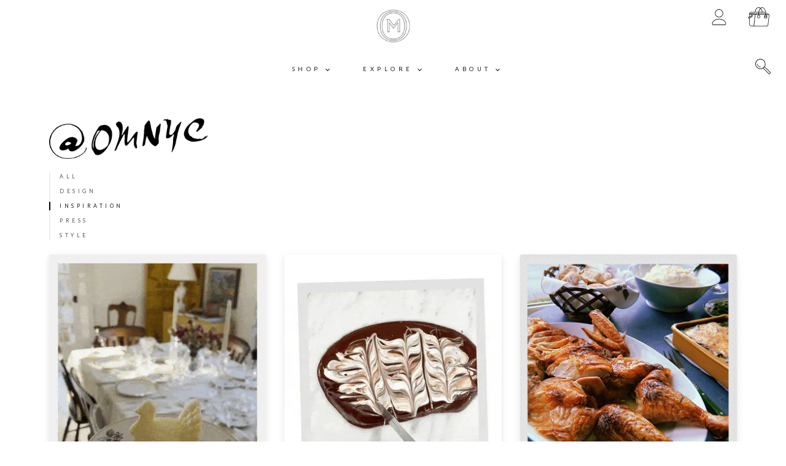

--- FILE ---
content_type: text/html; charset=utf-8
request_url: https://om-nyc.com/en-gb/blogs/blog/tagged/inspiration
body_size: 26567
content:
<!doctype html>
<!--[if IE 9]> <html class="ie9 no-js supports-no-cookies" lang="en"> <![endif]-->
<!--[if (gt IE 9)|!(IE)]><!--> <html class="no-js supports-no-cookies" lang="en"> <!--<![endif]-->
<head>
	
	
  <meta charset="utf-8">
  <meta http-equiv="X-UA-Compatible" content="IE=edge">
  <meta name="viewport" content="width=device-width,initial-scale=1">
  <!-- <meta name="theme-color" content="#5c4c8d">-->
  
  <meta name="theme-color" content="#000000">
  <!--<meta name="theme-color" content="#FFFFFF" media="(prefers-color-scheme: light)">
  <meta name="theme-color" content="#000000" media="(prefers-color-scheme: dark)">-->
  
  <link rel="canonical" href="https://om-nyc.com/en-gb/blogs/blog/tagged/inspiration">

  <!-- ======================= Story Theme V1.2.0 ========================= -->

  
    <link rel="shortcut icon" href="//om-nyc.com/cdn/shop/files/OMlogoBlack-padded_32x32.png?v=1613698692" type="image/png">
  

  
  <title>
    Blog
    
 &ndash; Tagged &quot;inspiration&quot;
    
    
      &ndash; OM NYC
    
  </title>

  

  <!-- /snippets/social-sharing.liquid --><meta property="og:site_name" content="OM NYC">
<meta property="og:url" content="https://om-nyc.com/en-gb/blogs/blog/tagged/inspiration">
<meta property="og:title" content="Blog">
<meta property="og:type" content="website">
<meta property="og:description" content="OM NYC® handbags are as beautiful on the inside as they are on the outside. Shop bags, wallets, & more and dive in to 360º of leather-lined luxury. Made in New York City. Free U.S. Shipping + Free Returns. Bespoke services available."><meta property="og:image" content="http://om-nyc.com/cdn/shop/files/D853088-WEB_copy3.jpg?v=1613722192">
    <meta property="og:image:secure_url" content="https://om-nyc.com/cdn/shop/files/D853088-WEB_copy3.jpg?v=1613722192">
    <meta property="og:image:height" content="850" />
    <meta property="og:image:width" content="850" />
<meta property="twitter:image" content="http://om-nyc.com/cdn/shop/files/D853088-WEB_copy3_1200x1200.jpg?v=1613722192">

<meta name="twitter:site" content="@_omnyc">
<meta name="twitter:card" content="summary_large_image">
<meta name="twitter:title" content="Blog">
<meta name="twitter:description" content="OM NYC® handbags are as beautiful on the inside as they are on the outside. Shop bags, wallets, & more and dive in to 360º of leather-lined luxury. Made in New York City. Free U.S. Shipping + Free Returns. Bespoke services available.">


  <link href="//om-nyc.com/cdn/shop/t/3/assets/theme.scss.css?v=48652749736867199371763576239" rel="stylesheet" type="text/css" media="all" />

  <script>
    document.documentElement.className = document.documentElement.className.replace('no-js', 'js');

    window.theme = {
      strings: {
        addToCart: "Add to Cart",
        soldOut: "Sold Out",
        unavailable: "Unavailable"
      },
      moneyFormat: "£{{amount}}",
      version: '1.2.0'
    };
  </script>

  

  <!--[if (gt IE 9)|!(IE)]><!--><script src="//om-nyc.com/cdn/shop/t/3/assets/theme.js?v=163684239094473984781583263659" defer="defer"></script><!--<![endif]-->
  <!--[if lt IE 9]><script src="//om-nyc.com/cdn/shop/t/3/assets/theme.js?v=163684239094473984781583263659"></script><![endif]-->


  <script>window.performance && window.performance.mark && window.performance.mark('shopify.content_for_header.start');</script><meta name="facebook-domain-verification" content="4o96ek20foc3u044q424tkc7ocsyzy">
<meta name="google-site-verification" content="KSBkehEbdVSnL6YclCaVNh37HPUExMzfkwyeg5b7Agk">
<meta id="shopify-digital-wallet" name="shopify-digital-wallet" content="/32604225671/digital_wallets/dialog">
<meta name="shopify-checkout-api-token" content="7cf5994de0f36c6077f7172d2adddf59">
<meta id="in-context-paypal-metadata" data-shop-id="32604225671" data-venmo-supported="false" data-environment="production" data-locale="en_US" data-paypal-v4="true" data-currency="GBP">
<link rel="alternate" type="application/atom+xml" title="Feed" href="/en-gb/blogs/blog/tagged/inspiration.atom" />
<link rel="next" href="/en-gb/blogs/blog/tagged/inspiration?page=2">
<link rel="alternate" hreflang="x-default" href="https://om-nyc.com/blogs/blog/tagged/inspiration">
<link rel="alternate" hreflang="en" href="https://om-nyc.com/blogs/blog/tagged/inspiration">
<link rel="alternate" hreflang="en-CA" href="https://om-nyc.com/en-ca/blogs/blog/tagged/inspiration">
<link rel="alternate" hreflang="en-GB" href="https://om-nyc.com/en-gb/blogs/blog/tagged/inspiration">
<script async="async" src="/checkouts/internal/preloads.js?locale=en-GB"></script>
<link rel="preconnect" href="https://shop.app" crossorigin="anonymous">
<script async="async" src="https://shop.app/checkouts/internal/preloads.js?locale=en-GB&shop_id=32604225671" crossorigin="anonymous"></script>
<script id="apple-pay-shop-capabilities" type="application/json">{"shopId":32604225671,"countryCode":"US","currencyCode":"GBP","merchantCapabilities":["supports3DS"],"merchantId":"gid:\/\/shopify\/Shop\/32604225671","merchantName":"OM NYC","requiredBillingContactFields":["postalAddress","email","phone"],"requiredShippingContactFields":["postalAddress","email","phone"],"shippingType":"shipping","supportedNetworks":["visa","masterCard","amex","discover","elo","jcb"],"total":{"type":"pending","label":"OM NYC","amount":"1.00"},"shopifyPaymentsEnabled":true,"supportsSubscriptions":true}</script>
<script id="shopify-features" type="application/json">{"accessToken":"7cf5994de0f36c6077f7172d2adddf59","betas":["rich-media-storefront-analytics"],"domain":"om-nyc.com","predictiveSearch":true,"shopId":32604225671,"locale":"en"}</script>
<script>var Shopify = Shopify || {};
Shopify.shop = "om-nyc.myshopify.com";
Shopify.locale = "en";
Shopify.currency = {"active":"GBP","rate":"0.75610192"};
Shopify.country = "GB";
Shopify.theme = {"name":"Story","id":90309230727,"schema_name":"Story","schema_version":"1.2.0","theme_store_id":864,"role":"main"};
Shopify.theme.handle = "null";
Shopify.theme.style = {"id":null,"handle":null};
Shopify.cdnHost = "om-nyc.com/cdn";
Shopify.routes = Shopify.routes || {};
Shopify.routes.root = "/en-gb/";</script>
<script type="module">!function(o){(o.Shopify=o.Shopify||{}).modules=!0}(window);</script>
<script>!function(o){function n(){var o=[];function n(){o.push(Array.prototype.slice.apply(arguments))}return n.q=o,n}var t=o.Shopify=o.Shopify||{};t.loadFeatures=n(),t.autoloadFeatures=n()}(window);</script>
<script>
  window.ShopifyPay = window.ShopifyPay || {};
  window.ShopifyPay.apiHost = "shop.app\/pay";
  window.ShopifyPay.redirectState = null;
</script>
<script id="shop-js-analytics" type="application/json">{"pageType":"blog"}</script>
<script defer="defer" async type="module" src="//om-nyc.com/cdn/shopifycloud/shop-js/modules/v2/client.init-shop-cart-sync_BT-GjEfc.en.esm.js"></script>
<script defer="defer" async type="module" src="//om-nyc.com/cdn/shopifycloud/shop-js/modules/v2/chunk.common_D58fp_Oc.esm.js"></script>
<script defer="defer" async type="module" src="//om-nyc.com/cdn/shopifycloud/shop-js/modules/v2/chunk.modal_xMitdFEc.esm.js"></script>
<script type="module">
  await import("//om-nyc.com/cdn/shopifycloud/shop-js/modules/v2/client.init-shop-cart-sync_BT-GjEfc.en.esm.js");
await import("//om-nyc.com/cdn/shopifycloud/shop-js/modules/v2/chunk.common_D58fp_Oc.esm.js");
await import("//om-nyc.com/cdn/shopifycloud/shop-js/modules/v2/chunk.modal_xMitdFEc.esm.js");

  window.Shopify.SignInWithShop?.initShopCartSync?.({"fedCMEnabled":true,"windoidEnabled":true});

</script>
<script>
  window.Shopify = window.Shopify || {};
  if (!window.Shopify.featureAssets) window.Shopify.featureAssets = {};
  window.Shopify.featureAssets['shop-js'] = {"shop-cart-sync":["modules/v2/client.shop-cart-sync_DZOKe7Ll.en.esm.js","modules/v2/chunk.common_D58fp_Oc.esm.js","modules/v2/chunk.modal_xMitdFEc.esm.js"],"init-fed-cm":["modules/v2/client.init-fed-cm_B6oLuCjv.en.esm.js","modules/v2/chunk.common_D58fp_Oc.esm.js","modules/v2/chunk.modal_xMitdFEc.esm.js"],"shop-cash-offers":["modules/v2/client.shop-cash-offers_D2sdYoxE.en.esm.js","modules/v2/chunk.common_D58fp_Oc.esm.js","modules/v2/chunk.modal_xMitdFEc.esm.js"],"shop-login-button":["modules/v2/client.shop-login-button_QeVjl5Y3.en.esm.js","modules/v2/chunk.common_D58fp_Oc.esm.js","modules/v2/chunk.modal_xMitdFEc.esm.js"],"pay-button":["modules/v2/client.pay-button_DXTOsIq6.en.esm.js","modules/v2/chunk.common_D58fp_Oc.esm.js","modules/v2/chunk.modal_xMitdFEc.esm.js"],"shop-button":["modules/v2/client.shop-button_DQZHx9pm.en.esm.js","modules/v2/chunk.common_D58fp_Oc.esm.js","modules/v2/chunk.modal_xMitdFEc.esm.js"],"avatar":["modules/v2/client.avatar_BTnouDA3.en.esm.js"],"init-windoid":["modules/v2/client.init-windoid_CR1B-cfM.en.esm.js","modules/v2/chunk.common_D58fp_Oc.esm.js","modules/v2/chunk.modal_xMitdFEc.esm.js"],"init-shop-for-new-customer-accounts":["modules/v2/client.init-shop-for-new-customer-accounts_C_vY_xzh.en.esm.js","modules/v2/client.shop-login-button_QeVjl5Y3.en.esm.js","modules/v2/chunk.common_D58fp_Oc.esm.js","modules/v2/chunk.modal_xMitdFEc.esm.js"],"init-shop-email-lookup-coordinator":["modules/v2/client.init-shop-email-lookup-coordinator_BI7n9ZSv.en.esm.js","modules/v2/chunk.common_D58fp_Oc.esm.js","modules/v2/chunk.modal_xMitdFEc.esm.js"],"init-shop-cart-sync":["modules/v2/client.init-shop-cart-sync_BT-GjEfc.en.esm.js","modules/v2/chunk.common_D58fp_Oc.esm.js","modules/v2/chunk.modal_xMitdFEc.esm.js"],"shop-toast-manager":["modules/v2/client.shop-toast-manager_DiYdP3xc.en.esm.js","modules/v2/chunk.common_D58fp_Oc.esm.js","modules/v2/chunk.modal_xMitdFEc.esm.js"],"init-customer-accounts":["modules/v2/client.init-customer-accounts_D9ZNqS-Q.en.esm.js","modules/v2/client.shop-login-button_QeVjl5Y3.en.esm.js","modules/v2/chunk.common_D58fp_Oc.esm.js","modules/v2/chunk.modal_xMitdFEc.esm.js"],"init-customer-accounts-sign-up":["modules/v2/client.init-customer-accounts-sign-up_iGw4briv.en.esm.js","modules/v2/client.shop-login-button_QeVjl5Y3.en.esm.js","modules/v2/chunk.common_D58fp_Oc.esm.js","modules/v2/chunk.modal_xMitdFEc.esm.js"],"shop-follow-button":["modules/v2/client.shop-follow-button_CqMgW2wH.en.esm.js","modules/v2/chunk.common_D58fp_Oc.esm.js","modules/v2/chunk.modal_xMitdFEc.esm.js"],"checkout-modal":["modules/v2/client.checkout-modal_xHeaAweL.en.esm.js","modules/v2/chunk.common_D58fp_Oc.esm.js","modules/v2/chunk.modal_xMitdFEc.esm.js"],"shop-login":["modules/v2/client.shop-login_D91U-Q7h.en.esm.js","modules/v2/chunk.common_D58fp_Oc.esm.js","modules/v2/chunk.modal_xMitdFEc.esm.js"],"lead-capture":["modules/v2/client.lead-capture_BJmE1dJe.en.esm.js","modules/v2/chunk.common_D58fp_Oc.esm.js","modules/v2/chunk.modal_xMitdFEc.esm.js"],"payment-terms":["modules/v2/client.payment-terms_Ci9AEqFq.en.esm.js","modules/v2/chunk.common_D58fp_Oc.esm.js","modules/v2/chunk.modal_xMitdFEc.esm.js"]};
</script>
<script>(function() {
  var isLoaded = false;
  function asyncLoad() {
    if (isLoaded) return;
    isLoaded = true;
    var urls = ["https:\/\/static.klaviyo.com\/onsite\/js\/klaviyo.js?company_id=QSgRP3\u0026shop=om-nyc.myshopify.com","https:\/\/static.klaviyo.com\/onsite\/js\/klaviyo.js?company_id=QSgRP3\u0026shop=om-nyc.myshopify.com","https:\/\/s3.eu-west-1.amazonaws.com\/production-klarna-il-shopify-osm\/a6c5e37d3b587ca7438f15aa90b429b47085a035\/om-nyc.myshopify.com-1708609076610.js?shop=om-nyc.myshopify.com"];
    for (var i = 0; i < urls.length; i++) {
      var s = document.createElement('script');
      s.type = 'text/javascript';
      s.async = true;
      s.src = urls[i];
      var x = document.getElementsByTagName('script')[0];
      x.parentNode.insertBefore(s, x);
    }
  };
  if(window.attachEvent) {
    window.attachEvent('onload', asyncLoad);
  } else {
    window.addEventListener('load', asyncLoad, false);
  }
})();</script>
<script id="__st">var __st={"a":32604225671,"offset":-18000,"reqid":"856af793-4ab6-41c3-a088-c35b08c38287-1769067136","pageurl":"om-nyc.com\/en-gb\/blogs\/blog\/tagged\/inspiration","s":"blogs-54731767943","u":"6728fb59f745","p":"blog","rtyp":"blog","rid":54731767943};</script>
<script>window.ShopifyPaypalV4VisibilityTracking = true;</script>
<script id="captcha-bootstrap">!function(){'use strict';const t='contact',e='account',n='new_comment',o=[[t,t],['blogs',n],['comments',n],[t,'customer']],c=[[e,'customer_login'],[e,'guest_login'],[e,'recover_customer_password'],[e,'create_customer']],r=t=>t.map((([t,e])=>`form[action*='/${t}']:not([data-nocaptcha='true']) input[name='form_type'][value='${e}']`)).join(','),a=t=>()=>t?[...document.querySelectorAll(t)].map((t=>t.form)):[];function s(){const t=[...o],e=r(t);return a(e)}const i='password',u='form_key',d=['recaptcha-v3-token','g-recaptcha-response','h-captcha-response',i],f=()=>{try{return window.sessionStorage}catch{return}},m='__shopify_v',_=t=>t.elements[u];function p(t,e,n=!1){try{const o=window.sessionStorage,c=JSON.parse(o.getItem(e)),{data:r}=function(t){const{data:e,action:n}=t;return t[m]||n?{data:e,action:n}:{data:t,action:n}}(c);for(const[e,n]of Object.entries(r))t.elements[e]&&(t.elements[e].value=n);n&&o.removeItem(e)}catch(o){console.error('form repopulation failed',{error:o})}}const l='form_type',E='cptcha';function T(t){t.dataset[E]=!0}const w=window,h=w.document,L='Shopify',v='ce_forms',y='captcha';let A=!1;((t,e)=>{const n=(g='f06e6c50-85a8-45c8-87d0-21a2b65856fe',I='https://cdn.shopify.com/shopifycloud/storefront-forms-hcaptcha/ce_storefront_forms_captcha_hcaptcha.v1.5.2.iife.js',D={infoText:'Protected by hCaptcha',privacyText:'Privacy',termsText:'Terms'},(t,e,n)=>{const o=w[L][v],c=o.bindForm;if(c)return c(t,g,e,D).then(n);var r;o.q.push([[t,g,e,D],n]),r=I,A||(h.body.append(Object.assign(h.createElement('script'),{id:'captcha-provider',async:!0,src:r})),A=!0)});var g,I,D;w[L]=w[L]||{},w[L][v]=w[L][v]||{},w[L][v].q=[],w[L][y]=w[L][y]||{},w[L][y].protect=function(t,e){n(t,void 0,e),T(t)},Object.freeze(w[L][y]),function(t,e,n,w,h,L){const[v,y,A,g]=function(t,e,n){const i=e?o:[],u=t?c:[],d=[...i,...u],f=r(d),m=r(i),_=r(d.filter((([t,e])=>n.includes(e))));return[a(f),a(m),a(_),s()]}(w,h,L),I=t=>{const e=t.target;return e instanceof HTMLFormElement?e:e&&e.form},D=t=>v().includes(t);t.addEventListener('submit',(t=>{const e=I(t);if(!e)return;const n=D(e)&&!e.dataset.hcaptchaBound&&!e.dataset.recaptchaBound,o=_(e),c=g().includes(e)&&(!o||!o.value);(n||c)&&t.preventDefault(),c&&!n&&(function(t){try{if(!f())return;!function(t){const e=f();if(!e)return;const n=_(t);if(!n)return;const o=n.value;o&&e.removeItem(o)}(t);const e=Array.from(Array(32),(()=>Math.random().toString(36)[2])).join('');!function(t,e){_(t)||t.append(Object.assign(document.createElement('input'),{type:'hidden',name:u})),t.elements[u].value=e}(t,e),function(t,e){const n=f();if(!n)return;const o=[...t.querySelectorAll(`input[type='${i}']`)].map((({name:t})=>t)),c=[...d,...o],r={};for(const[a,s]of new FormData(t).entries())c.includes(a)||(r[a]=s);n.setItem(e,JSON.stringify({[m]:1,action:t.action,data:r}))}(t,e)}catch(e){console.error('failed to persist form',e)}}(e),e.submit())}));const S=(t,e)=>{t&&!t.dataset[E]&&(n(t,e.some((e=>e===t))),T(t))};for(const o of['focusin','change'])t.addEventListener(o,(t=>{const e=I(t);D(e)&&S(e,y())}));const B=e.get('form_key'),M=e.get(l),P=B&&M;t.addEventListener('DOMContentLoaded',(()=>{const t=y();if(P)for(const e of t)e.elements[l].value===M&&p(e,B);[...new Set([...A(),...v().filter((t=>'true'===t.dataset.shopifyCaptcha))])].forEach((e=>S(e,t)))}))}(h,new URLSearchParams(w.location.search),n,t,e,['guest_login'])})(!0,!1)}();</script>
<script integrity="sha256-4kQ18oKyAcykRKYeNunJcIwy7WH5gtpwJnB7kiuLZ1E=" data-source-attribution="shopify.loadfeatures" defer="defer" src="//om-nyc.com/cdn/shopifycloud/storefront/assets/storefront/load_feature-a0a9edcb.js" crossorigin="anonymous"></script>
<script crossorigin="anonymous" defer="defer" src="//om-nyc.com/cdn/shopifycloud/storefront/assets/shopify_pay/storefront-65b4c6d7.js?v=20250812"></script>
<script data-source-attribution="shopify.dynamic_checkout.dynamic.init">var Shopify=Shopify||{};Shopify.PaymentButton=Shopify.PaymentButton||{isStorefrontPortableWallets:!0,init:function(){window.Shopify.PaymentButton.init=function(){};var t=document.createElement("script");t.src="https://om-nyc.com/cdn/shopifycloud/portable-wallets/latest/portable-wallets.en.js",t.type="module",document.head.appendChild(t)}};
</script>
<script data-source-attribution="shopify.dynamic_checkout.buyer_consent">
  function portableWalletsHideBuyerConsent(e){var t=document.getElementById("shopify-buyer-consent"),n=document.getElementById("shopify-subscription-policy-button");t&&n&&(t.classList.add("hidden"),t.setAttribute("aria-hidden","true"),n.removeEventListener("click",e))}function portableWalletsShowBuyerConsent(e){var t=document.getElementById("shopify-buyer-consent"),n=document.getElementById("shopify-subscription-policy-button");t&&n&&(t.classList.remove("hidden"),t.removeAttribute("aria-hidden"),n.addEventListener("click",e))}window.Shopify?.PaymentButton&&(window.Shopify.PaymentButton.hideBuyerConsent=portableWalletsHideBuyerConsent,window.Shopify.PaymentButton.showBuyerConsent=portableWalletsShowBuyerConsent);
</script>
<script data-source-attribution="shopify.dynamic_checkout.cart.bootstrap">document.addEventListener("DOMContentLoaded",(function(){function t(){return document.querySelector("shopify-accelerated-checkout-cart, shopify-accelerated-checkout")}if(t())Shopify.PaymentButton.init();else{new MutationObserver((function(e,n){t()&&(Shopify.PaymentButton.init(),n.disconnect())})).observe(document.body,{childList:!0,subtree:!0})}}));
</script>
<link id="shopify-accelerated-checkout-styles" rel="stylesheet" media="screen" href="https://om-nyc.com/cdn/shopifycloud/portable-wallets/latest/accelerated-checkout-backwards-compat.css" crossorigin="anonymous">
<style id="shopify-accelerated-checkout-cart">
        #shopify-buyer-consent {
  margin-top: 1em;
  display: inline-block;
  width: 100%;
}

#shopify-buyer-consent.hidden {
  display: none;
}

#shopify-subscription-policy-button {
  background: none;
  border: none;
  padding: 0;
  text-decoration: underline;
  font-size: inherit;
  cursor: pointer;
}

#shopify-subscription-policy-button::before {
  box-shadow: none;
}

      </style>

<script>window.performance && window.performance.mark && window.performance.mark('shopify.content_for_header.end');</script>
<!-- BEGIN app block: shopify://apps/pandectes-gdpr/blocks/banner/58c0baa2-6cc1-480c-9ea6-38d6d559556a -->
  
    
      <!-- TCF is active, scripts are loaded above -->
      
      <script>
        
          window.PandectesSettings = {"store":{"id":32604225671,"plan":"basic","theme":"story","primaryLocale":"en","adminMode":false,"headless":false,"storefrontRootDomain":"","checkoutRootDomain":"","storefrontAccessToken":""},"tsPublished":1763576343,"declaration":{"showType":true,"showPurpose":false,"showProvider":false,"declIntroText":"","showDateGenerated":true},"language":{"unpublished":[],"languageMode":"Single","fallbackLanguage":"en","languageDetection":"browser","languagesSupported":[]},"texts":{"managed":{"headerText":{"en":"We respect your privacy"},"consentText":{"en":"We respect your privacy.<br />This website may use cookies to improve your experience. Read our"},"linkText":{"en":"privacy policy."},"imprintText":{"en":"Imprint"},"googleLinkText":{"en":"Google's Privacy Terms"},"allowButtonText":{"en":"Accept"},"denyButtonText":{"en":"Decline"},"dismissButtonText":{"en":"accept"},"leaveSiteButtonText":{"en":"Leave this site"},"preferencesButtonText":{"en":"Preferences"},"cookiePolicyText":{"en":"Cookie policy"},"preferencesPopupTitleText":{"en":"Manage consent preferences"},"preferencesPopupIntroText":{"en":"We use cookies to optimize website functionality, analyze the performance, and provide personalized experience to you. Some cookies are essential to make the website operate and function correctly. Those cookies cannot be disabled. In this window you can manage your preference of cookies."},"preferencesPopupSaveButtonText":{"en":"Save preferences"},"preferencesPopupCloseButtonText":{"en":"Close"},"preferencesPopupAcceptAllButtonText":{"en":"Accept all"},"preferencesPopupRejectAllButtonText":{"en":"Reject all"},"cookiesDetailsText":{"en":"Cookies details"},"preferencesPopupAlwaysAllowedText":{"en":"Always allowed"},"accessSectionParagraphText":{"en":"You have the right to be able to access your personal data at any time. This includes your account information, your order records as well as any GDPR related requests you have made so far. You have the right to request a full report of your data."},"accessSectionTitleText":{"en":"Data Portability"},"accessSectionAccountInfoActionText":{"en":"Personal data"},"accessSectionDownloadReportActionText":{"en":"Request export"},"accessSectionGDPRRequestsActionText":{"en":"Data subject requests"},"accessSectionOrdersRecordsActionText":{"en":"Orders"},"rectificationSectionParagraphText":{"en":"You have the right to request your data to be updated whenever you think it is appropriate."},"rectificationSectionTitleText":{"en":"Data Rectification"},"rectificationCommentPlaceholder":{"en":"Describe what you want to be updated"},"rectificationCommentValidationError":{"en":"Comment is required"},"rectificationSectionEditAccountActionText":{"en":"Request an update"},"erasureSectionTitleText":{"en":"Right to be Forgotten"},"erasureSectionParagraphText":{"en":"Use this option if you want to remove your personal and other data from our store. Keep in mind that this process will delete your account, so you will no longer be able to access or use it anymore."},"erasureSectionRequestDeletionActionText":{"en":"Request personal data deletion"},"consentDate":{"en":"Consent date"},"consentId":{"en":"Consent ID"},"consentSectionChangeConsentActionText":{"en":"Change consent preference"},"consentSectionConsentedText":{"en":"You consented to the cookies policy of this website on"},"consentSectionNoConsentText":{"en":"You have not consented to the cookies policy of this website."},"consentSectionTitleText":{"en":"Your cookie consent"},"consentStatus":{"en":"Consent preference"},"confirmationFailureMessage":{"en":"Your request was not verified. Please try again and if problem persists, contact store owner for assistance"},"confirmationFailureTitle":{"en":"A problem occurred"},"confirmationSuccessMessage":{"en":"We will soon get back to you as to your request."},"confirmationSuccessTitle":{"en":"Your request is verified"},"guestsSupportEmailFailureMessage":{"en":"Your request was not submitted. Please try again and if problem persists, contact store owner for assistance."},"guestsSupportEmailFailureTitle":{"en":"A problem occurred"},"guestsSupportEmailPlaceholder":{"en":"E-mail address"},"guestsSupportEmailSuccessMessage":{"en":"If you are registered as a customer of this store, you will soon receive an email with instructions on how to proceed."},"guestsSupportEmailSuccessTitle":{"en":"Thank you for your request"},"guestsSupportEmailValidationError":{"en":"Email is not valid"},"guestsSupportInfoText":{"en":"Please login with your customer account to further proceed."},"submitButton":{"en":"Submit"},"submittingButton":{"en":"Submitting..."},"cancelButton":{"en":"Cancel"},"declIntroText":{"en":"We use cookies to optimize website functionality, analyze the performance, and provide personalized experience to you. Some cookies are essential to make the website operate and function correctly. Those cookies cannot be disabled. In this window you can manage your preference of cookies."},"declName":{"en":"Name"},"declPurpose":{"en":"Purpose"},"declType":{"en":"Type"},"declRetention":{"en":"Retention"},"declProvider":{"en":"Provider"},"declFirstParty":{"en":"First-party"},"declThirdParty":{"en":"Third-party"},"declSeconds":{"en":"seconds"},"declMinutes":{"en":"minutes"},"declHours":{"en":"hours"},"declDays":{"en":"days"},"declWeeks":{"en":"week(s)"},"declMonths":{"en":"months"},"declYears":{"en":"years"},"declSession":{"en":"Session"},"declDomain":{"en":"Domain"},"declPath":{"en":"Path"}},"categories":{"strictlyNecessaryCookiesTitleText":{"en":"Strictly necessary cookies"},"strictlyNecessaryCookiesDescriptionText":{"en":"These cookies are essential in order to enable you to move around the website and use its features, such as accessing secure areas of the website. Without these cookies services you have asked for, like shopping baskets or e-billing, cannot be provided."},"functionalityCookiesTitleText":{"en":"Functionality cookies"},"functionalityCookiesDescriptionText":{"en":"These cookies allow the website to remember choices you make (such as your user name, language or the region you are in) and provide enhanced, more personal features. For instance, a website may be able to provide you with local weather reports or traffic news by storing in a cookie the region in which you are currently located. These cookies can also be used to remember changes you have made to text size, fonts and other parts of web pages that you can customise. They may also be used to provide services you have asked for such as watching a video or commenting on a blog. The information these cookies collect may be anonymised and they cannot track your browsing activity on other websites."},"performanceCookiesTitleText":{"en":"Performance cookies"},"performanceCookiesDescriptionText":{"en":"These cookies collect information about how visitors use a website, for instance which pages visitors go to most often, and if they get error messages from web pages. These cookies don’t collect information that identifies a visitor. All information these cookies collect is aggregated and therefore anonymous. It is only used to improve how a website works."},"targetingCookiesTitleText":{"en":"Targeting cookies"},"targetingCookiesDescriptionText":{"en":"These cookies are used to deliver adverts more relevant to you and your interests They are also used to limit the number of times you see an advertisement as well as help measure the effectiveness of the advertising campaign. They are usually placed by advertising networks with the website operator’s permission. They remember that you have visited a website and this information is shared with other organisations such as advertisers. Quite often targeting or advertising cookies will be linked to site functionality provided by the other organisation."},"unclassifiedCookiesTitleText":{"en":"Unclassified cookies"},"unclassifiedCookiesDescriptionText":{"en":"Unclassified cookies are cookies that we are in the process of classifying, together with the providers of individual cookies."}},"auto":{}},"library":{"previewMode":false,"fadeInTimeout":0,"defaultBlocked":0,"showLink":true,"showImprintLink":false,"showGoogleLink":false,"enabled":true,"cookie":{"expiryDays":365,"secure":true},"dismissOnScroll":false,"dismissOnWindowClick":false,"dismissOnTimeout":false,"palette":{"popup":{"background":"#FFFFFFA6","backgroundForCalculations":{"a":0.65,"b":255,"g":255,"r":255},"text":"#000000"},"button":{"background":"#FFFFFF80","backgroundForCalculations":{"a":0.5,"b":255,"g":255,"r":255},"text":"#000000","textForCalculation":{"a":1,"b":0,"g":0,"r":0},"border":"transparent"}},"content":{"close":"&#10005;","target":"","logo":"<img class=\"cc-banner-logo\" style=\"max-height: 40px;\" src=\"https://om-nyc.myshopify.com/cdn/shop/files/pandectes-banner-logo.png\" alt=\"Cookie banner\" />"},"window":"<div role=\"dialog\" aria-label=\"{{header}}\" aria-describedby=\"cookieconsent:desc\" id=\"pandectes-banner\" class=\"cc-window-wrapper cc-bottom-right-wrapper\"><div class=\"pd-cookie-banner-window cc-window {{classes}}\">{{children}}</div></div>","compliance":{"info":"<div class=\"cc-compliance cc-highlight\">{{dismiss}}</div>"},"type":"info","layouts":{"basic":"{{logo}}{{messagelink}}{{compliance}}"},"position":"bottom-right","theme":"edgeless","revokable":false,"animateRevokable":false,"static":false,"autoAttach":true,"hasTransition":true,"blacklistPage":[""],"elements":{"close":"<button aria-label=\"\" type=\"button\" class=\"cc-close\">{{close}}</button>","dismiss":"<button type=\"button\" class=\"cc-btn cc-btn-decision cc-dismiss\">{{dismiss}}</button>","allow":"<button type=\"button\" class=\"cc-btn cc-btn-decision cc-allow\">{{allow}}</button>","deny":"<button type=\"button\" class=\"cc-btn cc-btn-decision cc-deny\">{{deny}}</button>","preferences":"<button type=\"button\" class=\"cc-btn cc-settings\" aria-controls=\"pd-cp-preferences\" onclick=\"Pandectes.fn.openPreferences()\">{{preferences}}</button>"}},"geolocation":{"auOnly":false,"brOnly":false,"caOnly":true,"chOnly":false,"euOnly":true,"jpOnly":false,"nzOnly":false,"thOnly":false,"zaOnly":false,"canadaOnly":false,"globalVisibility":false},"dsr":{"guestsSupport":false,"accessSectionDownloadReportAuto":false},"banner":{"resetTs":1595944966,"extraCss":"        .cc-banner-logo {max-width: 24em!important;}    @media(min-width: 768px) {.cc-window.cc-floating{max-width: 24em!important;width: 24em!important;}}    .cc-message, .pd-cookie-banner-window .cc-header, .cc-logo {text-align: center}    .cc-window-wrapper{z-index: 16777100;}    .cc-window{z-index: 16777100;font-size: 13px!important;font-family: inherit;}    .pd-cookie-banner-window .cc-header{font-size: 13px!important;font-family: inherit;}    .pd-cp-ui{font-family: inherit; background-color: #FFFFFFA6;color:#000000;}    button.pd-cp-btn, a.pd-cp-btn{background-color:#FFFFFF80;color:#000000!important;}    input + .pd-cp-preferences-slider{background-color: rgba(0, 0, 0, 0.3)}    .pd-cp-scrolling-section::-webkit-scrollbar{background-color: rgba(0, 0, 0, 0.3)}    input:checked + .pd-cp-preferences-slider{background-color: rgba(0, 0, 0, 1)}    .pd-cp-scrolling-section::-webkit-scrollbar-thumb {background-color: rgba(0, 0, 0, 1)}    .pd-cp-ui-close{color:#000000;}    .pd-cp-preferences-slider:before{background-color: #FFFFFFA6}    .pd-cp-title:before {border-color: #000000!important}    .pd-cp-preferences-slider{background-color:#000000}    .pd-cp-toggle{color:#000000!important}    @media(max-width:699px) {.pd-cp-ui-close-top svg {fill: #000000}}    .pd-cp-toggle:hover,.pd-cp-toggle:visited,.pd-cp-toggle:active{color:#000000!important}    .pd-cookie-banner-window {}  ","customJavascript":{},"showPoweredBy":false,"logoHeight":40,"hybridStrict":false,"cookiesBlockedByDefault":"0","isActive":false,"cookieIcon":false,"hasTransition":true,"blockingPage":false,"leaveSiteUrl":"https://pandectes.io"},"cookies":{"0":[{"name":"localization","type":"http","domain":"om-nyc.com","path":"/","provider":"Shopify","firstParty":true,"retention":"1 year(s)","session":false,"expires":1,"unit":"declYears","purpose":{"en":"Used to localize the cart to the correct country."}},{"name":"cart_currency","type":"http","domain":"om-nyc.com","path":"/","provider":"Shopify","firstParty":true,"retention":"2 week(s)","session":false,"expires":2,"unit":"declWeeks","purpose":{"en":"Used after a checkout is completed to initialize a new empty cart with the same currency as the one just used."}},{"name":"_shopify_essential","type":"http","domain":"om-nyc.com","path":"/","provider":"Shopify","firstParty":true,"retention":"1 year(s)","session":false,"expires":1,"unit":"declYears","purpose":{"en":"Contains essential information for the correct functionality of a store such as session and checkout information and anti-tampering data."}},{"name":"keep_alive","type":"http","domain":"om-nyc.com","path":"/","provider":"Shopify","firstParty":true,"retention":"Session","session":true,"expires":-56,"unit":"declYears","purpose":{"en":"Used when international domain redirection is enabled to determine if a request is the first one of a session."}},{"name":"_pandectes_gdpr","type":"http","domain":".om-nyc.com","path":"/","provider":"Pandectes","firstParty":true,"retention":"1 year(s)","session":false,"expires":1,"unit":"declYears","purpose":{"en":"Used for the functionality of the cookies consent banner."}},{"name":"_ab","type":"http","domain":"om-nyc.com","path":"/","provider":"Shopify","firstParty":true,"retention":"1 year(s)","session":false,"expires":1,"unit":"declYears","purpose":{"en":"Used to control when the admin bar is shown on the storefront."}},{"name":"master_device_id","type":"http","domain":"om-nyc.com","path":"/","provider":"Shopify","firstParty":true,"retention":"1 year(s)","session":false,"expires":1,"unit":"declYears","purpose":{"en":"Permanent device identifier."}},{"name":"storefront_digest","type":"http","domain":"om-nyc.com","path":"/","provider":"Shopify","firstParty":true,"retention":"1 year(s)","session":false,"expires":1,"unit":"declYears","purpose":{"en":"Stores a digest of the storefront password, allowing merchants to preview their storefront while it's password protected."}},{"name":"_tracking_consent","type":"http","domain":"om-nyc.com","path":"/","provider":"Shopify","firstParty":true,"retention":"1 year(s)","session":false,"expires":1,"unit":"declYears","purpose":{"en":"Used to store a user's preferences if a merchant has set up privacy rules in the visitor's region."}},{"name":"_shopify_country","type":"http","domain":"om-nyc.com","path":"/","provider":"Shopify","firstParty":true,"retention":"30 minute(s)","session":false,"expires":30,"unit":"declMinutes","purpose":{"en":"Used for Plus shops where pricing currency/country is set from GeoIP by helping avoid GeoIP lookups after the first request."}},{"name":"cart","type":"http","domain":"om-nyc.com","path":"/","provider":"Shopify","firstParty":true,"retention":"2 week(s)","session":false,"expires":2,"unit":"declWeeks","purpose":{"en":"Contains information related to the user's cart."}},{"name":"shopify_pay_redirect","type":"http","domain":"om-nyc.com","path":"/","provider":"Shopify","firstParty":true,"retention":"1 year(s)","session":false,"expires":1,"unit":"declYears","purpose":{"en":"Used to accelerate the checkout process when the buyer has a Shop Pay account."}},{"name":"shopify_pay","type":"http","domain":"om-nyc.com","path":"/","provider":"Shopify","firstParty":true,"retention":"1 year(s)","session":false,"expires":1,"unit":"declYears","purpose":{"en":"Used to log in a buyer into Shop Pay when they come back to checkout on the same store."}},{"name":"discount_code","type":"http","domain":"om-nyc.com","path":"/","provider":"Shopify","firstParty":true,"retention":"Session","session":true,"expires":1,"unit":"declDays","purpose":{"en":"Stores a discount code (received from an online store visit with a URL parameter) in order to the next checkout."}},{"name":"shop_pay_accelerated","type":"http","domain":"om-nyc.com","path":"/","provider":"Shopify","firstParty":true,"retention":"1 year(s)","session":false,"expires":1,"unit":"declYears","purpose":{"en":"Indicates if a buyer is eligible for Shop Pay accelerated checkout."}},{"name":"order","type":"http","domain":"om-nyc.com","path":"/","provider":"Shopify","firstParty":true,"retention":"3 week(s)","session":false,"expires":3,"unit":"declWeeks","purpose":{"en":"Used to allow access to the data of the order details page of the buyer."}},{"name":"login_with_shop_finalize","type":"http","domain":"om-nyc.com","path":"/","provider":"Shopify","firstParty":true,"retention":"5 minute(s)","session":false,"expires":5,"unit":"declMinutes","purpose":{"en":"Used to facilitate login with Shop."}},{"name":"_abv","type":"http","domain":"om-nyc.com","path":"/","provider":"Shopify","firstParty":true,"retention":"1 year(s)","session":false,"expires":1,"unit":"declYears","purpose":{"en":"Persist the collapsed state of the admin bar."}},{"name":"_identity_session","type":"http","domain":"om-nyc.com","path":"/","provider":"Shopify","firstParty":true,"retention":"2 year(s)","session":false,"expires":2,"unit":"declYears","purpose":{"en":"Contains the identity session identifier of the user."}},{"name":"user","type":"http","domain":"om-nyc.com","path":"/","provider":"Shopify","firstParty":true,"retention":"1 year(s)","session":false,"expires":1,"unit":"declYears","purpose":{"en":"Used in connection with Shop login."}},{"name":"user_cross_site","type":"http","domain":"om-nyc.com","path":"/","provider":"Shopify","firstParty":true,"retention":"1 year(s)","session":false,"expires":1,"unit":"declYears","purpose":{"en":"Used in connection with Shop login."}},{"name":"_master_udr","type":"http","domain":"om-nyc.com","path":"/","provider":"Shopify","firstParty":true,"retention":"Session","session":true,"expires":1,"unit":"declSeconds","purpose":{"en":"Permanent device identifier."}},{"name":"_shopify_essential","type":"http","domain":"account.om-nyc.com","path":"/","provider":"Shopify","firstParty":true,"retention":"1 year(s)","session":false,"expires":1,"unit":"declYears","purpose":{"en":"Contains essential information for the correct functionality of a store such as session and checkout information and anti-tampering data."}},{"name":"_ab","type":"http","domain":"account.om-nyc.com","path":"/","provider":"Shopify","firstParty":true,"retention":"1 year(s)","session":false,"expires":1,"unit":"declYears","purpose":{"en":"Used to control when the admin bar is shown on the storefront."}},{"name":"master_device_id","type":"http","domain":"account.om-nyc.com","path":"/","provider":"Shopify","firstParty":true,"retention":"1 year(s)","session":false,"expires":1,"unit":"declYears","purpose":{"en":"Permanent device identifier."}},{"name":"storefront_digest","type":"http","domain":"account.om-nyc.com","path":"/","provider":"Shopify","firstParty":true,"retention":"1 year(s)","session":false,"expires":1,"unit":"declYears","purpose":{"en":"Stores a digest of the storefront password, allowing merchants to preview their storefront while it's password protected."}},{"name":"_tracking_consent","type":"http","domain":"account.om-nyc.com","path":"/","provider":"Shopify","firstParty":true,"retention":"1 year(s)","session":false,"expires":1,"unit":"declYears","purpose":{"en":"Used to store a user's preferences if a merchant has set up privacy rules in the visitor's region."}},{"name":"_shopify_country","type":"http","domain":"account.om-nyc.com","path":"/","provider":"Shopify","firstParty":true,"retention":"30 minute(s)","session":false,"expires":30,"unit":"declMinutes","purpose":{"en":"Used for Plus shops where pricing currency/country is set from GeoIP by helping avoid GeoIP lookups after the first request."}},{"name":"shopify_pay_redirect","type":"http","domain":"account.om-nyc.com","path":"/","provider":"Shopify","firstParty":true,"retention":"1 year(s)","session":false,"expires":1,"unit":"declYears","purpose":{"en":"Used to accelerate the checkout process when the buyer has a Shop Pay account."}},{"name":"cart","type":"http","domain":"account.om-nyc.com","path":"/","provider":"Shopify","firstParty":true,"retention":"2 week(s)","session":false,"expires":2,"unit":"declWeeks","purpose":{"en":"Contains information related to the user's cart."}},{"name":"shopify_pay","type":"http","domain":"account.om-nyc.com","path":"/","provider":"Shopify","firstParty":true,"retention":"1 year(s)","session":false,"expires":1,"unit":"declYears","purpose":{"en":"Used to log in a buyer into Shop Pay when they come back to checkout on the same store."}},{"name":"discount_code","type":"http","domain":"account.om-nyc.com","path":"/","provider":"Shopify","firstParty":true,"retention":"Session","session":true,"expires":1,"unit":"declDays","purpose":{"en":"Stores a discount code (received from an online store visit with a URL parameter) in order to the next checkout."}},{"name":"shop_pay_accelerated","type":"http","domain":"account.om-nyc.com","path":"/","provider":"Shopify","firstParty":true,"retention":"1 year(s)","session":false,"expires":1,"unit":"declYears","purpose":{"en":"Indicates if a buyer is eligible for Shop Pay accelerated checkout."}},{"name":"order","type":"http","domain":"account.om-nyc.com","path":"/","provider":"Shopify","firstParty":true,"retention":"3 week(s)","session":false,"expires":3,"unit":"declWeeks","purpose":{"en":"Used to allow access to the data of the order details page of the buyer."}},{"name":"login_with_shop_finalize","type":"http","domain":"account.om-nyc.com","path":"/","provider":"Shopify","firstParty":true,"retention":"5 minute(s)","session":false,"expires":5,"unit":"declMinutes","purpose":{"en":"Used to facilitate login with Shop."}},{"name":"_abv","type":"http","domain":"account.om-nyc.com","path":"/","provider":"Shopify","firstParty":true,"retention":"1 year(s)","session":false,"expires":1,"unit":"declYears","purpose":{"en":"Persist the collapsed state of the admin bar."}},{"name":"_master_udr","type":"http","domain":"account.om-nyc.com","path":"/","provider":"Shopify","firstParty":true,"retention":"Session","session":true,"expires":1,"unit":"declSeconds","purpose":{"en":"Permanent device identifier."}},{"name":"user","type":"http","domain":"account.om-nyc.com","path":"/","provider":"Shopify","firstParty":true,"retention":"1 year(s)","session":false,"expires":1,"unit":"declYears","purpose":{"en":"Used in connection with Shop login."}},{"name":"user_cross_site","type":"http","domain":"account.om-nyc.com","path":"/","provider":"Shopify","firstParty":true,"retention":"1 year(s)","session":false,"expires":1,"unit":"declYears","purpose":{"en":"Used in connection with Shop login."}},{"name":"_identity_session","type":"http","domain":"account.om-nyc.com","path":"/","provider":"Shopify","firstParty":true,"retention":"2 year(s)","session":false,"expires":2,"unit":"declYears","purpose":{"en":"Contains the identity session identifier of the user."}},{"name":"_shopify_test","type":"http","domain":"com","path":"/","provider":"Shopify","firstParty":false,"retention":"Session","session":true,"expires":1,"unit":"declSeconds","purpose":{"en":"A test cookie used by Shopify to verify the store's setup."}},{"name":"_shopify_test","type":"http","domain":"om-nyc.com","path":"/","provider":"Shopify","firstParty":true,"retention":"Session","session":true,"expires":1,"unit":"declSeconds","purpose":{"en":"A test cookie used by Shopify to verify the store's setup."}},{"name":"auth_state_*","type":"http","domain":"om-nyc.com","path":"/","provider":"Shopify","firstParty":true,"retention":"25 minute(s)","session":false,"expires":25,"unit":"declMinutes","purpose":{"en":""}},{"name":"identity-state","type":"http","domain":"om-nyc.com","path":"/","provider":"Shopify","firstParty":true,"retention":"1 day(s)","session":false,"expires":1,"unit":"declDays","purpose":{"en":"Stores state before redirecting customers to identity authentication.\t"}},{"name":"_merchant_essential","type":"http","domain":"om-nyc.com","path":"/","provider":"Shopify","firstParty":true,"retention":"1 year(s)","session":false,"expires":1,"unit":"declYears","purpose":{"en":"Contains essential information for the correct functionality of merchant surfaces such as the admin area."}},{"name":"_shopify_essential_\t","type":"http","domain":"om-nyc.com","path":"/","provider":"Shopify","firstParty":true,"retention":"1 year(s)","session":false,"expires":1,"unit":"declYears","purpose":{"en":"Contains an opaque token that is used to identify a device for all essential purposes."}},{"name":"auth_state_*","type":"http","domain":"account.om-nyc.com","path":"/","provider":"Shopify","firstParty":true,"retention":"25 minute(s)","session":false,"expires":25,"unit":"declMinutes","purpose":{"en":""}},{"name":"identity-state","type":"http","domain":"account.om-nyc.com","path":"/","provider":"Shopify","firstParty":true,"retention":"1 day(s)","session":false,"expires":1,"unit":"declDays","purpose":{"en":"Stores state before redirecting customers to identity authentication.\t"}},{"name":"_merchant_essential","type":"http","domain":"account.om-nyc.com","path":"/","provider":"Shopify","firstParty":true,"retention":"1 year(s)","session":false,"expires":1,"unit":"declYears","purpose":{"en":"Contains essential information for the correct functionality of merchant surfaces such as the admin area."}},{"name":"_shopify_essential_\t","type":"http","domain":"account.om-nyc.com","path":"/","provider":"Shopify","firstParty":true,"retention":"1 year(s)","session":false,"expires":1,"unit":"declYears","purpose":{"en":"Contains an opaque token that is used to identify a device for all essential purposes."}},{"name":"skip_shop_pay","type":"http","domain":"om-nyc.com","path":"/","provider":"Shopify","firstParty":true,"retention":"1 year(s)","session":false,"expires":1,"unit":"declYears","purpose":{"en":"It prevents a customer's checkout from automatically being set to default, ensuring all payment options are shown."}},{"name":"d_id","type":"http","domain":".paypal.com","path":"/","provider":"Unknown","firstParty":false,"retention":"1 year(s)","session":false,"expires":1,"unit":"declYears","purpose":{"en":"Essential cookie for PayPal services."}},{"name":"ddall","type":"http","domain":"www.paypal.com","path":"/","provider":"Paypal","firstParty":false,"retention":"1 day(s)","session":false,"expires":1,"unit":"declDays","purpose":{"en":"DataDome security and bot detection configuration."}},{"name":"cookie_prefs","type":"http","domain":".paypal.com","path":"/","provider":"Unknown","firstParty":false,"retention":"1 year(s)","session":false,"expires":1,"unit":"declYears","purpose":{"en":"Stores user preferences related to cookies and privacy settings."}}],"1":[{"name":"enforce_policy","type":"http","domain":".paypal.com","path":"/","provider":"Paypal","firstParty":false,"retention":"1 year(s)","session":false,"expires":1,"unit":"declYears","purpose":{"en":"This cookie is provided by Paypal. The cookie is used in context with transactions on the website - The cookie is necessary for secure transactions."}},{"name":"LANG","type":"http","domain":".paypal.com","path":"/","provider":"Unknown","firstParty":false,"retention":"8 hour(s)","session":false,"expires":8,"unit":"declHours","purpose":{"en":"It is used to store language preferences."}},{"name":"nsid","type":"http","domain":"www.paypal.com","path":"/","provider":"Paypal","firstParty":false,"retention":"Session","session":true,"expires":-56,"unit":"declYears","purpose":{"en":"Provides fraud prevention"}},{"name":"ts_c","type":"http","domain":".paypal.com","path":"/","provider":"Paypal","firstParty":false,"retention":"1 year(s)","session":false,"expires":1,"unit":"declYears","purpose":{"en":"Used in context with the PayPal payment-function on the website. The cookie is necessary for making a safe transaction through PayPal."}},{"name":"l7_az","type":"http","domain":".paypal.com","path":"/","provider":"Paypal","firstParty":false,"retention":"30 minute(s)","session":false,"expires":30,"unit":"declMinutes","purpose":{"en":"This cookie is necessary for the PayPal login-function on the website."}},{"name":"tsrce","type":"http","domain":".paypal.com","path":"/","provider":"Paypal","firstParty":false,"retention":"3 day(s)","session":false,"expires":3,"unit":"declDays","purpose":{"en":"PayPal cookie: when making a payment via PayPal these cookies are issued – PayPal session/security"}},{"name":"x-pp-s","type":"http","domain":".paypal.com","path":"/","provider":"Paypal","firstParty":false,"retention":"Session","session":true,"expires":-56,"unit":"declYears","purpose":{"en":"This cookie is generally provided by PayPal and supports payment services in the website."}},{"name":"ts","type":"http","domain":".paypal.com","path":"/","provider":"Paypal","firstParty":false,"retention":"1 year(s)","session":false,"expires":1,"unit":"declYears","purpose":{"en":"Used in context with the PayPal payment-function on the website. The cookie is necessary for making a safe transaction through PayPal."}},{"name":"shopify_override_user_locale","type":"http","domain":"om-nyc.com","path":"/","provider":"Shopify","firstParty":true,"retention":"1 year(s)","session":false,"expires":1,"unit":"declYears","purpose":{"en":"Used as a mechanism to set User locale in admin."}},{"name":"shopify_override_user_locale","type":"http","domain":"account.om-nyc.com","path":"/","provider":"Shopify","firstParty":true,"retention":"1 year(s)","session":false,"expires":1,"unit":"declYears","purpose":{"en":"Used as a mechanism to set User locale in admin."}},{"name":"cf_*","type":"http","domain":".www.paypal.com","path":"/","provider":"CloudFlare","firstParty":false,"retention":"1 year(s)","session":false,"expires":1,"unit":"declYears","purpose":{"en":""}},{"name":"_cfuvid","type":"http","domain":".www.paypal.com","path":"/","provider":"Cloudflare","firstParty":false,"retention":"Session","session":true,"expires":-56,"unit":"declYears","purpose":{"en":"Sets a unique ID to distinguish users sharing the same IP for rate limiting."}}],"2":[{"name":"_shopify_s","type":"http","domain":".om-nyc.com","path":"/","provider":"Shopify","firstParty":true,"retention":"30 minute(s)","session":false,"expires":30,"unit":"declMinutes","purpose":{"en":"Used to identify a given browser session/shop combination. Duration is 30 minute rolling expiry of last use."}},{"name":"_shopify_y","type":"http","domain":".om-nyc.com","path":"/","provider":"Shopify","firstParty":true,"retention":"1 year(s)","session":false,"expires":1,"unit":"declYears","purpose":{"en":"Shopify analytics."}},{"name":"_shopify_s","type":"http","domain":"com","path":"/","provider":"Shopify","firstParty":false,"retention":"Session","session":true,"expires":1,"unit":"declSeconds","purpose":{"en":"Used to identify a given browser session/shop combination. Duration is 30 minute rolling expiry of last use."}},{"name":"_ga","type":"http","domain":".om-nyc.com","path":"/","provider":"Google","firstParty":true,"retention":"1 year(s)","session":false,"expires":1,"unit":"declYears","purpose":{"en":"Cookie is set by Google Analytics with unknown functionality"}},{"name":"_orig_referrer","type":"http","domain":"om-nyc.com","path":"/","provider":"Shopify","firstParty":true,"retention":"2 week(s)","session":false,"expires":2,"unit":"declWeeks","purpose":{"en":"Allows merchant to identify where people are visiting them from."}},{"name":"shop_analytics","type":"http","domain":"om-nyc.com","path":"/","provider":"Shopify","firstParty":true,"retention":"1 year(s)","session":false,"expires":1,"unit":"declYears","purpose":{"en":"Contains the required buyer information for analytics in Shop."}},{"name":"_landing_page","type":"http","domain":"om-nyc.com","path":"/","provider":"Shopify","firstParty":true,"retention":"2 week(s)","session":false,"expires":2,"unit":"declWeeks","purpose":{"en":"Capture the landing page of visitor when they come from other sites."}},{"name":"_landing_page","type":"http","domain":"account.om-nyc.com","path":"/","provider":"Shopify","firstParty":true,"retention":"2 week(s)","session":false,"expires":2,"unit":"declWeeks","purpose":{"en":"Capture the landing page of visitor when they come from other sites."}},{"name":"shop_analytics","type":"http","domain":"account.om-nyc.com","path":"/","provider":"Shopify","firstParty":true,"retention":"1 year(s)","session":false,"expires":1,"unit":"declYears","purpose":{"en":"Contains the required buyer information for analytics in Shop."}},{"name":"_orig_referrer","type":"http","domain":"account.om-nyc.com","path":"/","provider":"Shopify","firstParty":true,"retention":"2 week(s)","session":false,"expires":2,"unit":"declWeeks","purpose":{"en":"Allows merchant to identify where people are visiting them from."}},{"name":"__cf_bm","type":"http","domain":".www.paypal.com","path":"/","provider":"CloudFlare","firstParty":false,"retention":"30 minute(s)","session":false,"expires":30,"unit":"declMinutes","purpose":{"en":"Used to manage incoming traffic that matches criteria associated with bots."}},{"name":"__cf_bm","type":"http","domain":".t.paypal.com","path":"/","provider":"CloudFlare","firstParty":false,"retention":"30 minute(s)","session":false,"expires":30,"unit":"declMinutes","purpose":{"en":"Used to manage incoming traffic that matches criteria associated with bots."}},{"name":"_shopify_analytics","type":"http","domain":"om-nyc.com","path":"/","provider":"Shopify","firstParty":true,"retention":"1 year(s)","session":false,"expires":1,"unit":"declYears","purpose":{"en":"Contains analytics data for buyer surfaces such as the storefront or checkout."}},{"name":"_ga_*","type":"http","domain":".om-nyc.com","path":"/","provider":"Google","firstParty":true,"retention":"1 year(s)","session":false,"expires":1,"unit":"declYears","purpose":{"en":""}},{"name":"_merchant_analytics","type":"http","domain":"om-nyc.com","path":"/","provider":"Shopify","firstParty":true,"retention":"1 year(s)","session":false,"expires":1,"unit":"declYears","purpose":{"en":"Contains analytics data for the merchant session."}},{"name":"_merchant_analytics","type":"http","domain":"account.om-nyc.com","path":"/","provider":"Shopify","firstParty":true,"retention":"1 year(s)","session":false,"expires":1,"unit":"declYears","purpose":{"en":"Contains analytics data for the merchant session."}},{"name":"data*","type":"http","domain":".paypal.com","path":"/","provider":"Unknown","firstParty":false,"retention":"1 month(s)","session":false,"expires":1,"unit":"declMonths","purpose":{"en":""}}],"4":[{"name":"_fbp","type":"http","domain":".om-nyc.com","path":"/","provider":"Facebook","firstParty":true,"retention":"3 month(s)","session":false,"expires":3,"unit":"declMonths","purpose":{"en":"Cookie is placed by Facebook to track visits across websites."}},{"name":"__kla_id","type":"http","domain":"om-nyc.com","path":"/","provider":"Klaviyo","firstParty":true,"retention":"1 year(s)","session":false,"expires":1,"unit":"declYears","purpose":{"en":"Tracks when someone clicks through a Klaviyo email to your website."}},{"name":"_shopify_marketing","type":"http","domain":"om-nyc.com","path":"/","provider":"Shopify","firstParty":true,"retention":"1 year(s)","session":false,"expires":1,"unit":"declYears","purpose":{"en":"Contains marketing data for buyer surfaces such as the storefront or checkout."}},{"name":"_shopify_marketing","type":"http","domain":"account.om-nyc.com","path":"/","provider":"Shopify","firstParty":true,"retention":"1 year(s)","session":false,"expires":1,"unit":"declYears","purpose":{"en":"Contains marketing data for buyer surfaces such as the storefront or checkout."}},{"name":"c","type":"http","domain":".stats.paypal.com","path":"/","provider":"RTB House","firstParty":false,"retention":"1 year(s)","session":false,"expires":1,"unit":"declYears","purpose":{"en":"Regulates synchronization of user identification and data exchange between advertising services."}}],"8":[{"name":"cookie_check","type":"http","domain":".paypal.com","path":"/","provider":"Unknown","firstParty":false,"retention":"1 year(s)","session":false,"expires":1,"unit":"declYears","purpose":{"en":""}},{"name":"TLTDID","type":"http","domain":".paypal.com","path":"/","provider":"Unknown","firstParty":false,"retention":"1 year(s)","session":false,"expires":1,"unit":"declYears","purpose":{"en":""}},{"name":"rssk","type":"http","domain":".paypal.com","path":"/","provider":"Unknown","firstParty":false,"retention":"15 minute(s)","session":false,"expires":15,"unit":"declMinutes","purpose":{"en":""}},{"name":"TLTSID","type":"http","domain":".paypal.com","path":"/","provider":"Unknown","firstParty":false,"retention":"Session","session":true,"expires":-56,"unit":"declYears","purpose":{"en":""}},{"name":"KHcl0EuY7AKSMgfvHl7J5E7hPtK","type":"http","domain":".paypal.com","path":"/","provider":"Unknown","firstParty":false,"retention":"1 year(s)","session":false,"expires":1,"unit":"declYears","purpose":{"en":""}},{"name":"sc_f","type":"http","domain":".paypal.com","path":"/","provider":"Unknown","firstParty":false,"retention":"1 year(s)","session":false,"expires":1,"unit":"declYears","purpose":{"en":""}},{"name":"_iidt","type":"http","domain":".paypal.com","path":"/","provider":"Unknown","firstParty":false,"retention":"1 year(s)","session":false,"expires":1,"unit":"declYears","purpose":{"en":""}},{"name":"ddi","type":"http","domain":".paypal.com","path":"/","provider":"Unknown","firstParty":false,"retention":"1 year(s)","session":false,"expires":1,"unit":"declYears","purpose":{"en":""}}]},"blocker":{"isActive":false,"googleConsentMode":{"id":"","analyticsId":"","adwordsId":"","isActive":false,"adStorageCategory":4,"analyticsStorageCategory":2,"personalizationStorageCategory":1,"functionalityStorageCategory":1,"customEvent":false,"securityStorageCategory":0,"redactData":false,"urlPassthrough":false,"dataLayerProperty":"dataLayer","waitForUpdate":0,"useNativeChannel":false},"facebookPixel":{"id":"","isActive":false,"ldu":false},"microsoft":{"isActive":false,"uetTags":""},"rakuten":{"isActive":false,"cmp":false,"ccpa":false},"klaviyoIsActive":false,"gpcIsActive":false,"clarity":{},"defaultBlocked":0,"patterns":{"whiteList":[],"blackList":{"1":[],"2":[],"4":[],"8":[]},"iframesWhiteList":[],"iframesBlackList":{"1":[],"2":[],"4":[],"8":[]},"beaconsWhiteList":[],"beaconsBlackList":{"1":[],"2":[],"4":[],"8":[]}}}};
        
        window.addEventListener('DOMContentLoaded', function(){
          const script = document.createElement('script');
          
            script.src = "https://cdn.shopify.com/extensions/019be439-d987-77f1-acec-51375980d6df/gdpr-241/assets/pandectes-core.js";
          
          script.defer = true;
          document.body.appendChild(script);
        })
      </script>
    
  


<!-- END app block --><link href="https://monorail-edge.shopifysvc.com" rel="dns-prefetch">
<script>(function(){if ("sendBeacon" in navigator && "performance" in window) {try {var session_token_from_headers = performance.getEntriesByType('navigation')[0].serverTiming.find(x => x.name == '_s').description;} catch {var session_token_from_headers = undefined;}var session_cookie_matches = document.cookie.match(/_shopify_s=([^;]*)/);var session_token_from_cookie = session_cookie_matches && session_cookie_matches.length === 2 ? session_cookie_matches[1] : "";var session_token = session_token_from_headers || session_token_from_cookie || "";function handle_abandonment_event(e) {var entries = performance.getEntries().filter(function(entry) {return /monorail-edge.shopifysvc.com/.test(entry.name);});if (!window.abandonment_tracked && entries.length === 0) {window.abandonment_tracked = true;var currentMs = Date.now();var navigation_start = performance.timing.navigationStart;var payload = {shop_id: 32604225671,url: window.location.href,navigation_start,duration: currentMs - navigation_start,session_token,page_type: "blog"};window.navigator.sendBeacon("https://monorail-edge.shopifysvc.com/v1/produce", JSON.stringify({schema_id: "online_store_buyer_site_abandonment/1.1",payload: payload,metadata: {event_created_at_ms: currentMs,event_sent_at_ms: currentMs}}));}}window.addEventListener('pagehide', handle_abandonment_event);}}());</script>
<script id="web-pixels-manager-setup">(function e(e,d,r,n,o){if(void 0===o&&(o={}),!Boolean(null===(a=null===(i=window.Shopify)||void 0===i?void 0:i.analytics)||void 0===a?void 0:a.replayQueue)){var i,a;window.Shopify=window.Shopify||{};var t=window.Shopify;t.analytics=t.analytics||{};var s=t.analytics;s.replayQueue=[],s.publish=function(e,d,r){return s.replayQueue.push([e,d,r]),!0};try{self.performance.mark("wpm:start")}catch(e){}var l=function(){var e={modern:/Edge?\/(1{2}[4-9]|1[2-9]\d|[2-9]\d{2}|\d{4,})\.\d+(\.\d+|)|Firefox\/(1{2}[4-9]|1[2-9]\d|[2-9]\d{2}|\d{4,})\.\d+(\.\d+|)|Chrom(ium|e)\/(9{2}|\d{3,})\.\d+(\.\d+|)|(Maci|X1{2}).+ Version\/(15\.\d+|(1[6-9]|[2-9]\d|\d{3,})\.\d+)([,.]\d+|)( \(\w+\)|)( Mobile\/\w+|) Safari\/|Chrome.+OPR\/(9{2}|\d{3,})\.\d+\.\d+|(CPU[ +]OS|iPhone[ +]OS|CPU[ +]iPhone|CPU IPhone OS|CPU iPad OS)[ +]+(15[._]\d+|(1[6-9]|[2-9]\d|\d{3,})[._]\d+)([._]\d+|)|Android:?[ /-](13[3-9]|1[4-9]\d|[2-9]\d{2}|\d{4,})(\.\d+|)(\.\d+|)|Android.+Firefox\/(13[5-9]|1[4-9]\d|[2-9]\d{2}|\d{4,})\.\d+(\.\d+|)|Android.+Chrom(ium|e)\/(13[3-9]|1[4-9]\d|[2-9]\d{2}|\d{4,})\.\d+(\.\d+|)|SamsungBrowser\/([2-9]\d|\d{3,})\.\d+/,legacy:/Edge?\/(1[6-9]|[2-9]\d|\d{3,})\.\d+(\.\d+|)|Firefox\/(5[4-9]|[6-9]\d|\d{3,})\.\d+(\.\d+|)|Chrom(ium|e)\/(5[1-9]|[6-9]\d|\d{3,})\.\d+(\.\d+|)([\d.]+$|.*Safari\/(?![\d.]+ Edge\/[\d.]+$))|(Maci|X1{2}).+ Version\/(10\.\d+|(1[1-9]|[2-9]\d|\d{3,})\.\d+)([,.]\d+|)( \(\w+\)|)( Mobile\/\w+|) Safari\/|Chrome.+OPR\/(3[89]|[4-9]\d|\d{3,})\.\d+\.\d+|(CPU[ +]OS|iPhone[ +]OS|CPU[ +]iPhone|CPU IPhone OS|CPU iPad OS)[ +]+(10[._]\d+|(1[1-9]|[2-9]\d|\d{3,})[._]\d+)([._]\d+|)|Android:?[ /-](13[3-9]|1[4-9]\d|[2-9]\d{2}|\d{4,})(\.\d+|)(\.\d+|)|Mobile Safari.+OPR\/([89]\d|\d{3,})\.\d+\.\d+|Android.+Firefox\/(13[5-9]|1[4-9]\d|[2-9]\d{2}|\d{4,})\.\d+(\.\d+|)|Android.+Chrom(ium|e)\/(13[3-9]|1[4-9]\d|[2-9]\d{2}|\d{4,})\.\d+(\.\d+|)|Android.+(UC? ?Browser|UCWEB|U3)[ /]?(15\.([5-9]|\d{2,})|(1[6-9]|[2-9]\d|\d{3,})\.\d+)\.\d+|SamsungBrowser\/(5\.\d+|([6-9]|\d{2,})\.\d+)|Android.+MQ{2}Browser\/(14(\.(9|\d{2,})|)|(1[5-9]|[2-9]\d|\d{3,})(\.\d+|))(\.\d+|)|K[Aa][Ii]OS\/(3\.\d+|([4-9]|\d{2,})\.\d+)(\.\d+|)/},d=e.modern,r=e.legacy,n=navigator.userAgent;return n.match(d)?"modern":n.match(r)?"legacy":"unknown"}(),u="modern"===l?"modern":"legacy",c=(null!=n?n:{modern:"",legacy:""})[u],f=function(e){return[e.baseUrl,"/wpm","/b",e.hashVersion,"modern"===e.buildTarget?"m":"l",".js"].join("")}({baseUrl:d,hashVersion:r,buildTarget:u}),m=function(e){var d=e.version,r=e.bundleTarget,n=e.surface,o=e.pageUrl,i=e.monorailEndpoint;return{emit:function(e){var a=e.status,t=e.errorMsg,s=(new Date).getTime(),l=JSON.stringify({metadata:{event_sent_at_ms:s},events:[{schema_id:"web_pixels_manager_load/3.1",payload:{version:d,bundle_target:r,page_url:o,status:a,surface:n,error_msg:t},metadata:{event_created_at_ms:s}}]});if(!i)return console&&console.warn&&console.warn("[Web Pixels Manager] No Monorail endpoint provided, skipping logging."),!1;try{return self.navigator.sendBeacon.bind(self.navigator)(i,l)}catch(e){}var u=new XMLHttpRequest;try{return u.open("POST",i,!0),u.setRequestHeader("Content-Type","text/plain"),u.send(l),!0}catch(e){return console&&console.warn&&console.warn("[Web Pixels Manager] Got an unhandled error while logging to Monorail."),!1}}}}({version:r,bundleTarget:l,surface:e.surface,pageUrl:self.location.href,monorailEndpoint:e.monorailEndpoint});try{o.browserTarget=l,function(e){var d=e.src,r=e.async,n=void 0===r||r,o=e.onload,i=e.onerror,a=e.sri,t=e.scriptDataAttributes,s=void 0===t?{}:t,l=document.createElement("script"),u=document.querySelector("head"),c=document.querySelector("body");if(l.async=n,l.src=d,a&&(l.integrity=a,l.crossOrigin="anonymous"),s)for(var f in s)if(Object.prototype.hasOwnProperty.call(s,f))try{l.dataset[f]=s[f]}catch(e){}if(o&&l.addEventListener("load",o),i&&l.addEventListener("error",i),u)u.appendChild(l);else{if(!c)throw new Error("Did not find a head or body element to append the script");c.appendChild(l)}}({src:f,async:!0,onload:function(){if(!function(){var e,d;return Boolean(null===(d=null===(e=window.Shopify)||void 0===e?void 0:e.analytics)||void 0===d?void 0:d.initialized)}()){var d=window.webPixelsManager.init(e)||void 0;if(d){var r=window.Shopify.analytics;r.replayQueue.forEach((function(e){var r=e[0],n=e[1],o=e[2];d.publishCustomEvent(r,n,o)})),r.replayQueue=[],r.publish=d.publishCustomEvent,r.visitor=d.visitor,r.initialized=!0}}},onerror:function(){return m.emit({status:"failed",errorMsg:"".concat(f," has failed to load")})},sri:function(e){var d=/^sha384-[A-Za-z0-9+/=]+$/;return"string"==typeof e&&d.test(e)}(c)?c:"",scriptDataAttributes:o}),m.emit({status:"loading"})}catch(e){m.emit({status:"failed",errorMsg:(null==e?void 0:e.message)||"Unknown error"})}}})({shopId: 32604225671,storefrontBaseUrl: "https://om-nyc.com",extensionsBaseUrl: "https://extensions.shopifycdn.com/cdn/shopifycloud/web-pixels-manager",monorailEndpoint: "https://monorail-edge.shopifysvc.com/unstable/produce_batch",surface: "storefront-renderer",enabledBetaFlags: ["2dca8a86"],webPixelsConfigList: [{"id":"878412064","configuration":"{\"config\":\"{\\\"pixel_id\\\":\\\"GT-NM8HLMF\\\",\\\"target_country\\\":\\\"US\\\",\\\"gtag_events\\\":[{\\\"type\\\":\\\"purchase\\\",\\\"action_label\\\":\\\"MC-E1GR4YRQB6\\\"},{\\\"type\\\":\\\"page_view\\\",\\\"action_label\\\":\\\"MC-E1GR4YRQB6\\\"},{\\\"type\\\":\\\"view_item\\\",\\\"action_label\\\":\\\"MC-E1GR4YRQB6\\\"}],\\\"enable_monitoring_mode\\\":false}\"}","eventPayloadVersion":"v1","runtimeContext":"OPEN","scriptVersion":"b2a88bafab3e21179ed38636efcd8a93","type":"APP","apiClientId":1780363,"privacyPurposes":[],"dataSharingAdjustments":{"protectedCustomerApprovalScopes":["read_customer_address","read_customer_email","read_customer_name","read_customer_personal_data","read_customer_phone"]}},{"id":"261292320","configuration":"{\"pixel_id\":\"2595887110633788\",\"pixel_type\":\"facebook_pixel\",\"metaapp_system_user_token\":\"-\"}","eventPayloadVersion":"v1","runtimeContext":"OPEN","scriptVersion":"ca16bc87fe92b6042fbaa3acc2fbdaa6","type":"APP","apiClientId":2329312,"privacyPurposes":["ANALYTICS","MARKETING","SALE_OF_DATA"],"dataSharingAdjustments":{"protectedCustomerApprovalScopes":["read_customer_address","read_customer_email","read_customer_name","read_customer_personal_data","read_customer_phone"]}},{"id":"shopify-app-pixel","configuration":"{}","eventPayloadVersion":"v1","runtimeContext":"STRICT","scriptVersion":"0450","apiClientId":"shopify-pixel","type":"APP","privacyPurposes":["ANALYTICS","MARKETING"]},{"id":"shopify-custom-pixel","eventPayloadVersion":"v1","runtimeContext":"LAX","scriptVersion":"0450","apiClientId":"shopify-pixel","type":"CUSTOM","privacyPurposes":["ANALYTICS","MARKETING"]}],isMerchantRequest: false,initData: {"shop":{"name":"OM NYC","paymentSettings":{"currencyCode":"USD"},"myshopifyDomain":"om-nyc.myshopify.com","countryCode":"US","storefrontUrl":"https:\/\/om-nyc.com\/en-gb"},"customer":null,"cart":null,"checkout":null,"productVariants":[],"purchasingCompany":null},},"https://om-nyc.com/cdn","fcfee988w5aeb613cpc8e4bc33m6693e112",{"modern":"","legacy":""},{"shopId":"32604225671","storefrontBaseUrl":"https:\/\/om-nyc.com","extensionBaseUrl":"https:\/\/extensions.shopifycdn.com\/cdn\/shopifycloud\/web-pixels-manager","surface":"storefront-renderer","enabledBetaFlags":"[\"2dca8a86\"]","isMerchantRequest":"false","hashVersion":"fcfee988w5aeb613cpc8e4bc33m6693e112","publish":"custom","events":"[[\"page_viewed\",{}]]"});</script><script>
  window.ShopifyAnalytics = window.ShopifyAnalytics || {};
  window.ShopifyAnalytics.meta = window.ShopifyAnalytics.meta || {};
  window.ShopifyAnalytics.meta.currency = 'GBP';
  var meta = {"page":{"pageType":"blog","resourceType":"blog","resourceId":54731767943,"requestId":"856af793-4ab6-41c3-a088-c35b08c38287-1769067136"}};
  for (var attr in meta) {
    window.ShopifyAnalytics.meta[attr] = meta[attr];
  }
</script>
<script class="analytics">
  (function () {
    var customDocumentWrite = function(content) {
      var jquery = null;

      if (window.jQuery) {
        jquery = window.jQuery;
      } else if (window.Checkout && window.Checkout.$) {
        jquery = window.Checkout.$;
      }

      if (jquery) {
        jquery('body').append(content);
      }
    };

    var hasLoggedConversion = function(token) {
      if (token) {
        return document.cookie.indexOf('loggedConversion=' + token) !== -1;
      }
      return false;
    }

    var setCookieIfConversion = function(token) {
      if (token) {
        var twoMonthsFromNow = new Date(Date.now());
        twoMonthsFromNow.setMonth(twoMonthsFromNow.getMonth() + 2);

        document.cookie = 'loggedConversion=' + token + '; expires=' + twoMonthsFromNow;
      }
    }

    var trekkie = window.ShopifyAnalytics.lib = window.trekkie = window.trekkie || [];
    if (trekkie.integrations) {
      return;
    }
    trekkie.methods = [
      'identify',
      'page',
      'ready',
      'track',
      'trackForm',
      'trackLink'
    ];
    trekkie.factory = function(method) {
      return function() {
        var args = Array.prototype.slice.call(arguments);
        args.unshift(method);
        trekkie.push(args);
        return trekkie;
      };
    };
    for (var i = 0; i < trekkie.methods.length; i++) {
      var key = trekkie.methods[i];
      trekkie[key] = trekkie.factory(key);
    }
    trekkie.load = function(config) {
      trekkie.config = config || {};
      trekkie.config.initialDocumentCookie = document.cookie;
      var first = document.getElementsByTagName('script')[0];
      var script = document.createElement('script');
      script.type = 'text/javascript';
      script.onerror = function(e) {
        var scriptFallback = document.createElement('script');
        scriptFallback.type = 'text/javascript';
        scriptFallback.onerror = function(error) {
                var Monorail = {
      produce: function produce(monorailDomain, schemaId, payload) {
        var currentMs = new Date().getTime();
        var event = {
          schema_id: schemaId,
          payload: payload,
          metadata: {
            event_created_at_ms: currentMs,
            event_sent_at_ms: currentMs
          }
        };
        return Monorail.sendRequest("https://" + monorailDomain + "/v1/produce", JSON.stringify(event));
      },
      sendRequest: function sendRequest(endpointUrl, payload) {
        // Try the sendBeacon API
        if (window && window.navigator && typeof window.navigator.sendBeacon === 'function' && typeof window.Blob === 'function' && !Monorail.isIos12()) {
          var blobData = new window.Blob([payload], {
            type: 'text/plain'
          });

          if (window.navigator.sendBeacon(endpointUrl, blobData)) {
            return true;
          } // sendBeacon was not successful

        } // XHR beacon

        var xhr = new XMLHttpRequest();

        try {
          xhr.open('POST', endpointUrl);
          xhr.setRequestHeader('Content-Type', 'text/plain');
          xhr.send(payload);
        } catch (e) {
          console.log(e);
        }

        return false;
      },
      isIos12: function isIos12() {
        return window.navigator.userAgent.lastIndexOf('iPhone; CPU iPhone OS 12_') !== -1 || window.navigator.userAgent.lastIndexOf('iPad; CPU OS 12_') !== -1;
      }
    };
    Monorail.produce('monorail-edge.shopifysvc.com',
      'trekkie_storefront_load_errors/1.1',
      {shop_id: 32604225671,
      theme_id: 90309230727,
      app_name: "storefront",
      context_url: window.location.href,
      source_url: "//om-nyc.com/cdn/s/trekkie.storefront.1bbfab421998800ff09850b62e84b8915387986d.min.js"});

        };
        scriptFallback.async = true;
        scriptFallback.src = '//om-nyc.com/cdn/s/trekkie.storefront.1bbfab421998800ff09850b62e84b8915387986d.min.js';
        first.parentNode.insertBefore(scriptFallback, first);
      };
      script.async = true;
      script.src = '//om-nyc.com/cdn/s/trekkie.storefront.1bbfab421998800ff09850b62e84b8915387986d.min.js';
      first.parentNode.insertBefore(script, first);
    };
    trekkie.load(
      {"Trekkie":{"appName":"storefront","development":false,"defaultAttributes":{"shopId":32604225671,"isMerchantRequest":null,"themeId":90309230727,"themeCityHash":"14786925076725882598","contentLanguage":"en","currency":"GBP","eventMetadataId":"bad6f60b-fd77-4f67-b87c-525fcc43fcc8"},"isServerSideCookieWritingEnabled":true,"monorailRegion":"shop_domain","enabledBetaFlags":["65f19447"]},"Session Attribution":{},"S2S":{"facebookCapiEnabled":true,"source":"trekkie-storefront-renderer","apiClientId":580111}}
    );

    var loaded = false;
    trekkie.ready(function() {
      if (loaded) return;
      loaded = true;

      window.ShopifyAnalytics.lib = window.trekkie;

      var originalDocumentWrite = document.write;
      document.write = customDocumentWrite;
      try { window.ShopifyAnalytics.merchantGoogleAnalytics.call(this); } catch(error) {};
      document.write = originalDocumentWrite;

      window.ShopifyAnalytics.lib.page(null,{"pageType":"blog","resourceType":"blog","resourceId":54731767943,"requestId":"856af793-4ab6-41c3-a088-c35b08c38287-1769067136","shopifyEmitted":true});

      var match = window.location.pathname.match(/checkouts\/(.+)\/(thank_you|post_purchase)/)
      var token = match? match[1]: undefined;
      if (!hasLoggedConversion(token)) {
        setCookieIfConversion(token);
        
      }
    });


        var eventsListenerScript = document.createElement('script');
        eventsListenerScript.async = true;
        eventsListenerScript.src = "//om-nyc.com/cdn/shopifycloud/storefront/assets/shop_events_listener-3da45d37.js";
        document.getElementsByTagName('head')[0].appendChild(eventsListenerScript);

})();</script>
<script
  defer
  src="https://om-nyc.com/cdn/shopifycloud/perf-kit/shopify-perf-kit-3.0.4.min.js"
  data-application="storefront-renderer"
  data-shop-id="32604225671"
  data-render-region="gcp-us-central1"
  data-page-type="blog"
  data-theme-instance-id="90309230727"
  data-theme-name="Story"
  data-theme-version="1.2.0"
  data-monorail-region="shop_domain"
  data-resource-timing-sampling-rate="10"
  data-shs="true"
  data-shs-beacon="true"
  data-shs-export-with-fetch="true"
  data-shs-logs-sample-rate="1"
  data-shs-beacon-endpoint="https://om-nyc.com/api/collect"
></script>
</head>

<body id="blog" class="template-blog decoration-none">
<script>window.KlarnaThemeGlobals={};</script>


  <a class="in-page-link visually-hidden skip-link" href="#MainContent">Skip to content</a>

  <div id="shopify-section-header" class="shopify-section"><div class="header__section  header--transparent  header--transparent--logo">

  <style>
    
      .header__logo__link{
        max-width: 100px;
      }
    

    .template-index .header--transparent:not(:hover) .header--desktop a,
    .template-index .header--transparent:not(:hover) .header--touch .header__cart__link,
    .template-index .header--transparent:not(:hover) .header--touch .header__hamburger,
    .template-index .header--transparent:not(:hover) .header--touch .header__logo a,
    .template-index .header--transparent:not(:hover) .announcement__message{
      color: #ffffff;
    }

    
    
    

    .template-index .header--transparent:not(:hover) .header-wrapper,
    .template-index .header--transparent:not(:hover) .announcement,
    .template-index .header--transparent:not(:hover) .header--desktop,
    .template-index .header--transparent:not(:hover) .header--touch{
      background-color: rgba(255, 255, 255, 0.0);
      border-color: rgba(0, 0, 0, 0.0);
    }

  </style>

  

  <div class="header-wrapper" data-section-id="header" data-section-type="header-section">
    <div class="header--desktop small--hide">
      <header class="header"><div class="header__logo">
          
  <div class="h1">

    <a href="/" class="site-logo header__logo__link">
      
        
        <img src="//om-nyc.com/cdn/shop/files/OMlogoBlackOutline-padded_100x.png?v=1613720507"
             class="logo--color"
             srcset="//om-nyc.com/cdn/shop/files/OMlogoBlackOutline-padded_100x.png?v=1613720507 1x, //om-nyc.com/cdn/shop/files/OMlogoBlackOutline-padded_100x@2x.png?v=1613720507 2x"
             alt="OM NYC">
      
      
    </a>

  </div>


        </div>

        <div class="header__actions">
          
              
                <a href="/account"><svg aria-hidden="true" focusable="false" role="presentation" class="icon icon-user" id="Layer_1" data-name="Layer 1" xmlns="http://www.w3.org/2000/svg" viewBox="0 0 24.47 27.84"><path d="M18.93,14.39a7.2,7.2,0,1,0-7.2-7.2A7.21,7.21,0,0,0,18.93,14.39Zm0-13.46a6.26,6.26,0,1,1-6.26,6.26A6.27,6.27,0,0,1,18.93.93Z" transform="translate(-6.69 0)"/><path d="M18.93,16.81c-6.75,0-12.24,4-12.24,8.88a2.15,2.15,0,0,0,2.15,2.15H29a2.15,2.15,0,0,0,2.14-2.15C31.16,20.8,25.67,16.81,18.93,16.81ZM29,26.9H8.84a1.22,1.22,0,0,1-1.22-1.21c0-4.38,5.07-7.94,11.31-7.94s11.3,3.56,11.3,7.94A1.21,1.21,0,0,1,29,26.9Z" transform="translate(-6.69 0)"/></svg>

<!-- <svg aria-hidden="true" focusable="false" role="presentation" class="icon icon-user" viewBox="0 0 18 20"><g fill="#000" fill-rule="nonzero"><path d="M18 19a1 1 0 0 1-2 0v-2a3 3 0 0 0-3-3H5a3 3 0 0 0-3 3v2a1 1 0 0 1-2 0v-2a5 5 0 0 1 5-5h8a5 5 0 0 1 5 5v2zM9 10A5 5 0 1 1 9 0a5 5 0 0 1 0 10zm0-2a3 3 0 1 0 0-6 3 3 0 0 0 0 6z"/></g></svg>
--><span class="visually-hidden">Account</span></a>
              
          
          <a class="header__cart__link" href="/cart">
            <svg aria-hidden="true" focusable="false" role="presentation" class="icon icon-basket" id="Layer_1" data-name="Layer 1" xmlns="http://www.w3.org/2000/svg" viewBox="0 0 30.28 27"><path d="M31.16,10.22v-.09a.06.06,0,0,0,0,0v0l0,0,0,0,0,0a0,0,0,0,1,0,0l0,0,0,0,0,0H30.8a1.28,1.28,0,0,1-1.28-1.28.36.36,0,0,0-.36-.36H27.52a1.28,1.28,0,0,1-1.28-1.28.38.38,0,0,0-.14-.28C25.56,2.85,23.46,0,21,0a3.69,3.69,0,0,0-2.34.89A4.32,4.32,0,0,0,16,0c-2.82,0-5.14,2.91-5.28,6.57H4.53a.37.37,0,0,0-.37.36A1.27,1.27,0,0,1,2.89,8.21a.37.37,0,0,0-.37.36v4.78L1,14.83a.37.37,0,0,0-.16.3h0A.34.34,0,0,0,1,15.4a.36.36,0,0,0,.25.11h.09a11.69,11.69,0,0,0,1.19-.09v7.94c0,2,2.38,3.65,5.29,3.65H25.87c2.05,0,3.6-.84,3.65-2h0l1.64-14.77v0Zm-1.91-.37H26.37a6.08,6.08,0,0,1-.12-.91h2.58A2,2,0,0,0,29.25,9.85ZM24.6,14.78v-2l1,1a.35.35,0,0,0,.25.1.35.35,0,0,0,.26-.1l1-1v2ZM25.87,13l-1-1a2.53,2.53,0,0,0,1-1.3,2.6,2.6,0,0,0,1,1.3Zm-8.57.52a1.28,1.28,0,0,1-2.56,0V12.16A2.2,2.2,0,0,0,16,10.72a2.2,2.2,0,0,0,1.28,1.44ZM9.45,9.85H8.23a1.28,1.28,0,0,1,1.22-.91,2.48,2.48,0,0,1,1.15.13,1.54,1.54,0,0,1,.13.78ZM2.19,14.72l.86-.86a3.67,3.67,0,0,0,3.49-3.64A1.27,1.27,0,0,1,7.81,8.94h.1a2,2,0,0,0-.46,1.28C7.45,12.49,5.16,14.38,2.19,14.72ZM5.84,9.84a5.36,5.36,0,0,1-.94-.12A1.12,1.12,0,0,1,5,9.07a2.46,2.46,0,0,1,1.14-.13h.1A1.94,1.94,0,0,0,5.84,9.84Zm-.06.73a2.93,2.93,0,0,1-2.53,2.54V9.8A4.83,4.83,0,0,0,5.78,10.57Zm7.29-1.63h2.58a6,6,0,0,1-.13.91H12.64A1.92,1.92,0,0,0,13.07,8.94Zm5.55-7.1a6.93,6.93,0,0,1,1.95,4.73h-4A8.73,8.73,0,0,1,18.62,1.84ZM25.45,7.3c0,.3,0,.6.05.91H16.39c0-.31,0-.61.06-.91Zm-9,1.64h9.1a6,6,0,0,1-.13.91H16.52A6.08,6.08,0,0,1,16.4,8.94ZM21,.73c2.11,0,3.89,2.48,4.41,5.84H21.31a7.67,7.67,0,0,0-2.15-5.21A3,3,0,0,1,21,.73ZM16,.73a3.62,3.62,0,0,1,2.05.66A9.7,9.7,0,0,0,15.8,6.57H11.47C11.61,3.32,13.6.73,16,.73ZM4.86,7.3H15.72c0,.3-.05.6-.06.91H12.74a.37.37,0,0,0-.37.36,1.29,1.29,0,0,1-.92,1.23c0-1.38-.38-1.59-2-1.59H6.17c-1.48,0-1.89.18-2,1.28a1.85,1.85,0,0,1-.84-.61A2,2,0,0,0,4.86,7.3ZM3.25,23.35V15.27C6,14.65,8,12.8,8.16,10.58h2.53L9.09,25v0a1.28,1.28,0,0,1-1.28,1.28C5.3,26.27,3.25,25,3.25,23.35Zm22.62,2.92H9.36A2,2,0,0,0,9.82,25l1.6-14.45h3.87c-.25.57-.59.91-.91.91a.37.37,0,0,0-.36.37V13.5a2,2,0,1,0,4,0V11.86a.37.37,0,0,0-.37-.37c-.32,0-.65-.34-.9-.91h8.38c-.25.57-.59.91-.91.91a.37.37,0,0,0-.36.37v3.28a.37.37,0,0,0,.36.37h3.29a.37.37,0,0,0,.36-.37V11.86a.15.15,0,0,0,0-.07,0,0,0,0,0,0,0s0,0,0,0l0,0v0a.52.52,0,0,0-.1-.11h0l0,0h-.13c-.32,0-.66-.34-.91-.91h3.78L28.79,25v0h0C28.79,25.6,27.59,26.27,25.87,26.27Z" transform="translate(-0.88)"/></svg>


<!--
<svg aria-hidden="true" focusable="false" role="presentation" class="icon icon-basket" viewBox="0 0 15 20"><g fill="#2A3443" fill-rule="nonzero"><path d="M4.2 4c0-.994 1.383-2 3.3-2 1.917 0 3.3 1.006 3.3 2H13c0-2.21-2.462-4-5.5-4S2 1.79 2 4h2.2zM2 7v10a1 1 0 0 0 1 1h9a1 1 0 0 0 1-1V7H2zM0 5h15v12a3 3 0 0 1-3 3H3a3 3 0 0 1-3-3V5z"/></g></svg>
-->

<span class="visually-hidden">Shopping Cart</span>
          </a>
        </div>
      </header>
      <nav role="navigation" class="nav nav--search">
        <div class="site-nav nav__links">
          <ul class="main-menu unstyled" role="navigation" aria-label="primary"><li class="grandparent kids-4 ">
  <a href="/en-gb/collections/all" class="nav-link">
    SHOP
    <span class="nav-carat-small"><svg aria-hidden="true" focusable="false" role="presentation" class="icon icon--wide icon-arrow-down-small" viewBox="0 0 7 4"><path d="M.82 0L3.5 2.481 6.18 0 7 .76 3.5 4 0 .76z" fill="#000" fill-rule="evenodd"/></svg></span>
  </a>
  
    <a href="#" class="nav-carat ariaToggle" aria-haspopup="true" aria-controls="shop-1-desktop" aria-expanded="false">
      <span class="visually-hidden">More</span>
      <svg aria-hidden="true" focusable="false" role="presentation" class="icon icon--wide icon-arrow-down" viewBox="0 0 17 10"><path d="M8.5 10a.536.536 0 0 1-.392-.172L.17 1.821a.545.545 0 0 1 0-.79l.852-.86A.536.536 0 0 1 1.414 0c.147 0 .278.057.392.172L8.5 6.924 15.194.172A.536.536 0 0 1 15.586 0c.148 0 .278.057.392.172l.852.859a.545.545 0 0 1 0 .79L8.892 9.828A.536.536 0 0 1 8.5 10z" fill="#000" fill-rule="evenodd"/></svg>
    </a>
    <div class="main-menu-dropdown" id="shop-1-desktop">
      <ul>
        
          <li class="parent ">
  <a href="/en-gb/collections/handbags" class="nav-link">
    Handbags
    <span class="nav-carat-small"><svg aria-hidden="true" focusable="false" role="presentation" class="icon icon--wide icon-arrow-down-small" viewBox="0 0 7 4"><path d="M.82 0L3.5 2.481 6.18 0 7 .76 3.5 4 0 .76z" fill="#000" fill-rule="evenodd"/></svg></span>
  </a>
  
    <a href="#" class="nav-carat ariaToggle" aria-haspopup="true" aria-controls="handbags-1-desktop" aria-expanded="false">
      <span class="visually-hidden">More</span>
      <svg aria-hidden="true" focusable="false" role="presentation" class="icon icon--wide icon-arrow-down" viewBox="0 0 17 10"><path d="M8.5 10a.536.536 0 0 1-.392-.172L.17 1.821a.545.545 0 0 1 0-.79l.852-.86A.536.536 0 0 1 1.414 0c.147 0 .278.057.392.172L8.5 6.924 15.194.172A.536.536 0 0 1 15.586 0c.148 0 .278.057.392.172l.852.859a.545.545 0 0 1 0 .79L8.892 9.828A.536.536 0 0 1 8.5 10z" fill="#000" fill-rule="evenodd"/></svg>
    </a>
    <div class="main-menu-dropdown" id="handbags-1-desktop">
      <ul>
        
          <li class="child ">
  <a href="/en-gb/collections/top-handles" class="nav-link">
    Top Handles
    
  </a>
  
</li>

        
          <li class="child ">
  <a href="/en-gb/collections/clutches" class="nav-link">
    Clutches
    
  </a>
  
</li>

        
          <li class="child ">
  <a href="/en-gb/collections/pouches" class="nav-link">
    Pouches / Mini Bags
    
  </a>
  
</li>

        
      </ul>
    </div>
  
</li>

        
          <li class="parent ">
  <a href="/en-gb/collections/wallets" class="nav-link">
    Wallets
    <span class="nav-carat-small"><svg aria-hidden="true" focusable="false" role="presentation" class="icon icon--wide icon-arrow-down-small" viewBox="0 0 7 4"><path d="M.82 0L3.5 2.481 6.18 0 7 .76 3.5 4 0 .76z" fill="#000" fill-rule="evenodd"/></svg></span>
  </a>
  
    <a href="#" class="nav-carat ariaToggle" aria-haspopup="true" aria-controls="wallets-1-desktop" aria-expanded="false">
      <span class="visually-hidden">More</span>
      <svg aria-hidden="true" focusable="false" role="presentation" class="icon icon--wide icon-arrow-down" viewBox="0 0 17 10"><path d="M8.5 10a.536.536 0 0 1-.392-.172L.17 1.821a.545.545 0 0 1 0-.79l.852-.86A.536.536 0 0 1 1.414 0c.147 0 .278.057.392.172L8.5 6.924 15.194.172A.536.536 0 0 1 15.586 0c.148 0 .278.057.392.172l.852.859a.545.545 0 0 1 0 .79L8.892 9.828A.536.536 0 0 1 8.5 10z" fill="#000" fill-rule="evenodd"/></svg>
    </a>
    <div class="main-menu-dropdown" id="wallets-1-desktop">
      <ul>
        
          <li class="child ">
  <a href="/en-gb/collections/card-wallets" class="nav-link">
    Card Wallets
    
  </a>
  
</li>

        
          <li class="child ">
  <a href="/en-gb/collections/long-wallets" class="nav-link">
    Long Wallets
    
  </a>
  
</li>

        
      </ul>
    </div>
  
</li>

        
          <li class="parent ">
  <a href="/en-gb/collections/accessories" class="nav-link">
    Accessories
    <span class="nav-carat-small"><svg aria-hidden="true" focusable="false" role="presentation" class="icon icon--wide icon-arrow-down-small" viewBox="0 0 7 4"><path d="M.82 0L3.5 2.481 6.18 0 7 .76 3.5 4 0 .76z" fill="#000" fill-rule="evenodd"/></svg></span>
  </a>
  
    <a href="#" class="nav-carat ariaToggle" aria-haspopup="true" aria-controls="accessories-1-desktop" aria-expanded="false">
      <span class="visually-hidden">More</span>
      <svg aria-hidden="true" focusable="false" role="presentation" class="icon icon--wide icon-arrow-down" viewBox="0 0 17 10"><path d="M8.5 10a.536.536 0 0 1-.392-.172L.17 1.821a.545.545 0 0 1 0-.79l.852-.86A.536.536 0 0 1 1.414 0c.147 0 .278.057.392.172L8.5 6.924 15.194.172A.536.536 0 0 1 15.586 0c.148 0 .278.057.392.172l.852.859a.545.545 0 0 1 0 .79L8.892 9.828A.536.536 0 0 1 8.5 10z" fill="#000" fill-rule="evenodd"/></svg>
    </a>
    <div class="main-menu-dropdown" id="accessories-1-desktop">
      <ul>
        
          <li class="child ">
  <a href="/en-gb/collections/mini-straps" class="nav-link">
    Mini Straps
    
  </a>
  
</li>

        
          <li class="child ">
  <a href="/en-gb/collections/long-straps" class="nav-link">
    Long Straps
    
  </a>
  
</li>

        
      </ul>
    </div>
  
</li>

        
          <li class="parent ">
  <a href="/en-gb/collections/special-occasions" class="nav-link">
    Special Occasions
    <span class="nav-carat-small"><svg aria-hidden="true" focusable="false" role="presentation" class="icon icon--wide icon-arrow-down-small" viewBox="0 0 7 4"><path d="M.82 0L3.5 2.481 6.18 0 7 .76 3.5 4 0 .76z" fill="#000" fill-rule="evenodd"/></svg></span>
  </a>
  
    <a href="#" class="nav-carat ariaToggle" aria-haspopup="true" aria-controls="special-occasions-1-desktop" aria-expanded="false">
      <span class="visually-hidden">More</span>
      <svg aria-hidden="true" focusable="false" role="presentation" class="icon icon--wide icon-arrow-down" viewBox="0 0 17 10"><path d="M8.5 10a.536.536 0 0 1-.392-.172L.17 1.821a.545.545 0 0 1 0-.79l.852-.86A.536.536 0 0 1 1.414 0c.147 0 .278.057.392.172L8.5 6.924 15.194.172A.536.536 0 0 1 15.586 0c.148 0 .278.057.392.172l.852.859a.545.545 0 0 1 0 .79L8.892 9.828A.536.536 0 0 1 8.5 10z" fill="#000" fill-rule="evenodd"/></svg>
    </a>
    <div class="main-menu-dropdown" id="special-occasions-1-desktop">
      <ul>
        
          <li class="child ">
  <a href="/en-gb/collections/bridal" class="nav-link">
    Bridal
    
  </a>
  
</li>

        
          <li class="child ">
  <a href="/en-gb/products/the-om-nyc-gift-card" class="nav-link">
    The OM Gift Card
    
  </a>
  
</li>

        
      </ul>
    </div>
  
</li>

        
      </ul>
    </div>
  
</li>

<li class="grandparent kids-2 ">
  <a href="/en-gb/pages/explore" class="nav-link">
    EXPLORE
    <span class="nav-carat-small"><svg aria-hidden="true" focusable="false" role="presentation" class="icon icon--wide icon-arrow-down-small" viewBox="0 0 7 4"><path d="M.82 0L3.5 2.481 6.18 0 7 .76 3.5 4 0 .76z" fill="#000" fill-rule="evenodd"/></svg></span>
  </a>
  
    <a href="#" class="nav-carat ariaToggle" aria-haspopup="true" aria-controls="explore-2-desktop" aria-expanded="false">
      <span class="visually-hidden">More</span>
      <svg aria-hidden="true" focusable="false" role="presentation" class="icon icon--wide icon-arrow-down" viewBox="0 0 17 10"><path d="M8.5 10a.536.536 0 0 1-.392-.172L.17 1.821a.545.545 0 0 1 0-.79l.852-.86A.536.536 0 0 1 1.414 0c.147 0 .278.057.392.172L8.5 6.924 15.194.172A.536.536 0 0 1 15.586 0c.148 0 .278.057.392.172l.852.859a.545.545 0 0 1 0 .79L8.892 9.828A.536.536 0 0 1 8.5 10z" fill="#000" fill-rule="evenodd"/></svg>
    </a>
    <div class="main-menu-dropdown" id="explore-2-desktop">
      <ul>
        
          <li class="parent ">
  <a href="/en-gb/blogs/gallery" class="nav-link">
    Gallery
    <span class="nav-carat-small"><svg aria-hidden="true" focusable="false" role="presentation" class="icon icon--wide icon-arrow-down-small" viewBox="0 0 7 4"><path d="M.82 0L3.5 2.481 6.18 0 7 .76 3.5 4 0 .76z" fill="#000" fill-rule="evenodd"/></svg></span>
  </a>
  
    <a href="#" class="nav-carat ariaToggle" aria-haspopup="true" aria-controls="gallery-2-desktop" aria-expanded="false">
      <span class="visually-hidden">More</span>
      <svg aria-hidden="true" focusable="false" role="presentation" class="icon icon--wide icon-arrow-down" viewBox="0 0 17 10"><path d="M8.5 10a.536.536 0 0 1-.392-.172L.17 1.821a.545.545 0 0 1 0-.79l.852-.86A.536.536 0 0 1 1.414 0c.147 0 .278.057.392.172L8.5 6.924 15.194.172A.536.536 0 0 1 15.586 0c.148 0 .278.057.392.172l.852.859a.545.545 0 0 1 0 .79L8.892 9.828A.536.536 0 0 1 8.5 10z" fill="#000" fill-rule="evenodd"/></svg>
    </a>
    <div class="main-menu-dropdown" id="gallery-2-desktop">
      <ul>
        
          <li class="child ">
  <a href="/en-gb/blogs/gallery/city-lights" class="nav-link">
    Recent Work
    
  </a>
  
</li>

        
      </ul>
    </div>
  
</li>

        
          <li class="parent main-menu--active">
  <a href="/en-gb/blogs/blog" class="nav-link">
    Blog - @OMNYC
    <span class="nav-carat-small"><svg aria-hidden="true" focusable="false" role="presentation" class="icon icon--wide icon-arrow-down-small" viewBox="0 0 7 4"><path d="M.82 0L3.5 2.481 6.18 0 7 .76 3.5 4 0 .76z" fill="#000" fill-rule="evenodd"/></svg></span>
  </a>
  
    <a href="#" class="nav-carat ariaToggle" aria-haspopup="true" aria-controls="blog-omnyc-2-desktop" aria-expanded="false">
      <span class="visually-hidden">More</span>
      <svg aria-hidden="true" focusable="false" role="presentation" class="icon icon--wide icon-arrow-down" viewBox="0 0 17 10"><path d="M8.5 10a.536.536 0 0 1-.392-.172L.17 1.821a.545.545 0 0 1 0-.79l.852-.86A.536.536 0 0 1 1.414 0c.147 0 .278.057.392.172L8.5 6.924 15.194.172A.536.536 0 0 1 15.586 0c.148 0 .278.057.392.172l.852.859a.545.545 0 0 1 0 .79L8.892 9.828A.536.536 0 0 1 8.5 10z" fill="#000" fill-rule="evenodd"/></svg>
    </a>
    <div class="main-menu-dropdown" id="blog-omnyc-2-desktop">
      <ul>
        
          <li class="child ">
  <a href="/en-gb/blogs/blog/tagged/design" class="nav-link">
    Design
    
  </a>
  
</li>

        
          <li class="child main-menu--active">
  <a href="/en-gb/blogs/blog/tagged/inspiration" class="nav-link">
    Inspiration
    
  </a>
  
</li>

        
          <li class="child ">
  <a href="/en-gb/blogs/blog/tagged/press" class="nav-link">
    Press
    
  </a>
  
</li>

        
          <li class="child ">
  <a href="/en-gb/blogs/blog/tagged/style" class="nav-link">
    Style
    
  </a>
  
</li>

        
      </ul>
    </div>
  
</li>

        
      </ul>
    </div>
  
</li>

<li class="grandparent kids-2 ">
  <a href="/en-gb/pages/about" class="nav-link">
    ABOUT
    <span class="nav-carat-small"><svg aria-hidden="true" focusable="false" role="presentation" class="icon icon--wide icon-arrow-down-small" viewBox="0 0 7 4"><path d="M.82 0L3.5 2.481 6.18 0 7 .76 3.5 4 0 .76z" fill="#000" fill-rule="evenodd"/></svg></span>
  </a>
  
    <a href="#" class="nav-carat ariaToggle" aria-haspopup="true" aria-controls="about-3-desktop" aria-expanded="false">
      <span class="visually-hidden">More</span>
      <svg aria-hidden="true" focusable="false" role="presentation" class="icon icon--wide icon-arrow-down" viewBox="0 0 17 10"><path d="M8.5 10a.536.536 0 0 1-.392-.172L.17 1.821a.545.545 0 0 1 0-.79l.852-.86A.536.536 0 0 1 1.414 0c.147 0 .278.057.392.172L8.5 6.924 15.194.172A.536.536 0 0 1 15.586 0c.148 0 .278.057.392.172l.852.859a.545.545 0 0 1 0 .79L8.892 9.828A.536.536 0 0 1 8.5 10z" fill="#000" fill-rule="evenodd"/></svg>
    </a>
    <div class="main-menu-dropdown" id="about-3-desktop">
      <ul>
        
          <li class="parent ">
  <a href="/en-gb/pages/about" class="nav-link">
    About Us
    <span class="nav-carat-small"><svg aria-hidden="true" focusable="false" role="presentation" class="icon icon--wide icon-arrow-down-small" viewBox="0 0 7 4"><path d="M.82 0L3.5 2.481 6.18 0 7 .76 3.5 4 0 .76z" fill="#000" fill-rule="evenodd"/></svg></span>
  </a>
  
    <a href="#" class="nav-carat ariaToggle" aria-haspopup="true" aria-controls="about-us-3-desktop" aria-expanded="false">
      <span class="visually-hidden">More</span>
      <svg aria-hidden="true" focusable="false" role="presentation" class="icon icon--wide icon-arrow-down" viewBox="0 0 17 10"><path d="M8.5 10a.536.536 0 0 1-.392-.172L.17 1.821a.545.545 0 0 1 0-.79l.852-.86A.536.536 0 0 1 1.414 0c.147 0 .278.057.392.172L8.5 6.924 15.194.172A.536.536 0 0 1 15.586 0c.148 0 .278.057.392.172l.852.859a.545.545 0 0 1 0 .79L8.892 9.828A.536.536 0 0 1 8.5 10z" fill="#000" fill-rule="evenodd"/></svg>
    </a>
    <div class="main-menu-dropdown" id="about-us-3-desktop">
      <ul>
        
          <li class="child ">
  <a href="/en-gb/pages/mission" class="nav-link">
    Mission
    
  </a>
  
</li>

        
          <li class="child ">
  <a href="/en-gb/pages/craftsmanship" class="nav-link">
    Craftsmanship
    
  </a>
  
</li>

        
      </ul>
    </div>
  
</li>

        
          <li class="parent ">
  <a href="/en-gb/pages/artist-collaborations" class="nav-link">
    Artist Collaborations
    <span class="nav-carat-small"><svg aria-hidden="true" focusable="false" role="presentation" class="icon icon--wide icon-arrow-down-small" viewBox="0 0 7 4"><path d="M.82 0L3.5 2.481 6.18 0 7 .76 3.5 4 0 .76z" fill="#000" fill-rule="evenodd"/></svg></span>
  </a>
  
    <a href="#" class="nav-carat ariaToggle" aria-haspopup="true" aria-controls="artist-collaborations-3-desktop" aria-expanded="false">
      <span class="visually-hidden">More</span>
      <svg aria-hidden="true" focusable="false" role="presentation" class="icon icon--wide icon-arrow-down" viewBox="0 0 17 10"><path d="M8.5 10a.536.536 0 0 1-.392-.172L.17 1.821a.545.545 0 0 1 0-.79l.852-.86A.536.536 0 0 1 1.414 0c.147 0 .278.057.392.172L8.5 6.924 15.194.172A.536.536 0 0 1 15.586 0c.148 0 .278.057.392.172l.852.859a.545.545 0 0 1 0 .79L8.892 9.828A.536.536 0 0 1 8.5 10z" fill="#000" fill-rule="evenodd"/></svg>
    </a>
    <div class="main-menu-dropdown" id="artist-collaborations-3-desktop">
      <ul>
        
          <li class="child ">
  <a href="/en-gb/collections/om-with-bernard-maisner" class="nav-link">
    Shop OM with BERNARD MAISNER
    
  </a>
  
</li>

        
      </ul>
    </div>
  
</li>

        
      </ul>
    </div>
  
</li>

<ul>
        </div><div class="nav__search">
            <a href="/search" class="nav__search__link search-popup-js" data-show="#popup-search" title="search products, posts, &amp; more...">
              <span class="icon-search"><svg aria-hidden="true" focusable="false" role="presentation" class="icon icon-search" id="Layer_1" data-name="Layer 1" xmlns="http://www.w3.org/2000/svg" viewBox="0 0 26.98 27"><path d="M30.78,23.39,21.39,14a1.34,1.34,0,0,0-.56-.34A8.89,8.89,0,0,0,22.15,9a9,9,0,1,0-4.31,7.67,1.32,1.32,0,0,0,.33.57l9.38,9.38a1.33,1.33,0,0,0,1.88,0l1.35-1.35A1.33,1.33,0,0,0,30.78,23.39ZM13.17,1a8,8,0,1,1-8,8A8,8,0,0,1,13.17,1ZM30.11,24.59l-1.35,1.35a.38.38,0,0,1-.54,0l-9.38-9.38a.37.37,0,0,1,0-.53l1.35-1.35a.35.35,0,0,1,.27-.11.36.36,0,0,1,.27.11l9.38,9.38A.37.37,0,0,1,30.11,24.59Z" transform="translate(-4.18 0)"/><path d="M13.17,14.57a.48.48,0,0,0,0-1A4.64,4.64,0,0,1,8.53,9a.48.48,0,0,0-.47-.48A.49.49,0,0,0,7.58,9,5.6,5.6,0,0,0,13.17,14.57Z" transform="translate(-4.18 0)"/></svg>

<!-- <svg aria-hidden="true" focusable="false" role="presentation" class="icon icon-search" viewBox="0 0 20 20"><path fill="#444" d="M18.64 17.02l-5.31-5.31c.81-1.08 1.26-2.43 1.26-3.87C14.5 4.06 11.44 1 7.75 1S1 4.06 1 7.75s3.06 6.75 6.75 6.75c1.44 0 2.79-.45 3.87-1.26l5.31 5.31c.45.45 1.26.54 1.71.09.45-.36.45-1.17 0-1.62zM3.25 7.75c0-2.52 1.98-4.5 4.5-4.5s4.5 1.98 4.5 4.5-1.98 4.5-4.5 4.5-4.5-1.98-4.5-4.5z"/></svg>
--></span>
              <span class="icon-close"><svg aria-hidden="true" focusable="false" role="presentation" class="icon icon-x" viewBox="0 0 20 20"><path fill="#000" d="M20 2.013L12.013 10 20 17.987 17.987 20 10 12.013 2.013 20 0 17.987 7.987 10 0 2.013 2.013 0 10 7.987 17.987 0z" fill-rule="evenodd"/></svg></span>
              <span class="visually-hidden">Search</span>
            </a>
            <div class="search__popup" id="popup-search" style="display:none;">
              <form action="/search" method="get" role="search">
                <label for="HeaderSearch" class="label-hidden">
                  search products, posts, &amp; more...
                </label>
                <div class="input-group">
                  <input type="search"
                         class="input-group-field"
                         name="q"
                         id="HeaderSearch"
                         value=""
                         placeholder="search products, posts, &amp; more...">
                  <span class="input-group-btn">
                    <button type="submit" class="btn">
                      <svg aria-hidden="true" focusable="false" role="presentation" class="icon icon-search" id="Layer_1" data-name="Layer 1" xmlns="http://www.w3.org/2000/svg" viewBox="0 0 26.98 27"><path d="M30.78,23.39,21.39,14a1.34,1.34,0,0,0-.56-.34A8.89,8.89,0,0,0,22.15,9a9,9,0,1,0-4.31,7.67,1.32,1.32,0,0,0,.33.57l9.38,9.38a1.33,1.33,0,0,0,1.88,0l1.35-1.35A1.33,1.33,0,0,0,30.78,23.39ZM13.17,1a8,8,0,1,1-8,8A8,8,0,0,1,13.17,1ZM30.11,24.59l-1.35,1.35a.38.38,0,0,1-.54,0l-9.38-9.38a.37.37,0,0,1,0-.53l1.35-1.35a.35.35,0,0,1,.27-.11.36.36,0,0,1,.27.11l9.38,9.38A.37.37,0,0,1,30.11,24.59Z" transform="translate(-4.18 0)"/><path d="M13.17,14.57a.48.48,0,0,0,0-1A4.64,4.64,0,0,1,8.53,9a.48.48,0,0,0-.47-.48A.49.49,0,0,0,7.58,9,5.6,5.6,0,0,0,13.17,14.57Z" transform="translate(-4.18 0)"/></svg>

<!-- <svg aria-hidden="true" focusable="false" role="presentation" class="icon icon-search" viewBox="0 0 20 20"><path fill="#444" d="M18.64 17.02l-5.31-5.31c.81-1.08 1.26-2.43 1.26-3.87C14.5 4.06 11.44 1 7.75 1S1 4.06 1 7.75s3.06 6.75 6.75 6.75c1.44 0 2.79-.45 3.87-1.26l5.31 5.31c.45.45 1.26.54 1.71.09.45-.36.45-1.17 0-1.62zM3.25 7.75c0-2.52 1.98-4.5 4.5-4.5s4.5 1.98 4.5 4.5-1.98 4.5-4.5 4.5-4.5-1.98-4.5-4.5z"/></svg>
-->
                      <span class="icon-fallback-text">Search</span>
                    </button>
                  </span>
                </div>
              </form>
            </div>
          </div></nav>
    </div>
    <div class="header--touch medium-up--hide">
      <header class="header">

        <a href="#" class="ariaToggle header__hamburger" aria-controls="main-menu-mobile" aria-haspopup="true" aria-expanded="false">
          <svg aria-hidden="true" focusable="false" role="presentation" class="icon icon--wide icon-nav" viewBox="0 0 20 11"><g fill="#2A3443" fill-rule="evenodd"><path d="M0 0h20v1H0zM0 5h20v1H0zM0 10h20v1H0z"/></g></svg>
          <span class="visually-hidden">More</span>
        </a>

        <div class="touch__nav" role="navigation" aria-label="primary" id="main-menu-mobile">
          <a href="#" class="ariaToggle touch__nav__close" aria-controls="main-menu-mobile" aria-haspopup="true" aria-expanded="false">
            <svg aria-hidden="true" focusable="false" role="presentation" class="icon icon-x" viewBox="0 0 20 20"><path fill="#000" d="M20 2.013L12.013 10 20 17.987 17.987 20 10 12.013 2.013 20 0 17.987 7.987 10 0 2.013 2.013 0 10 7.987 17.987 0z" fill-rule="evenodd"/></svg>
            <span class="visually-hidden">X</span>
          </a><form action="/search" method="get" role="search" class="touch__search">
              <label for="Search" class="label-hidden">
                search products, posts, &amp; more...
              </label>
              <input type="search"
                     name="q"
                     id="Search"
                     value=""
                     class="touch__search__input searchInput"
                     placeholder="search products, posts, &amp; more...">
              <button type="submit" class="btn--reset touch__search__submit searchSubmit">
                <svg aria-hidden="true" focusable="false" role="presentation" class="icon icon-search" id="Layer_1" data-name="Layer 1" xmlns="http://www.w3.org/2000/svg" viewBox="0 0 26.98 27"><path d="M30.78,23.39,21.39,14a1.34,1.34,0,0,0-.56-.34A8.89,8.89,0,0,0,22.15,9a9,9,0,1,0-4.31,7.67,1.32,1.32,0,0,0,.33.57l9.38,9.38a1.33,1.33,0,0,0,1.88,0l1.35-1.35A1.33,1.33,0,0,0,30.78,23.39ZM13.17,1a8,8,0,1,1-8,8A8,8,0,0,1,13.17,1ZM30.11,24.59l-1.35,1.35a.38.38,0,0,1-.54,0l-9.38-9.38a.37.37,0,0,1,0-.53l1.35-1.35a.35.35,0,0,1,.27-.11.36.36,0,0,1,.27.11l9.38,9.38A.37.37,0,0,1,30.11,24.59Z" transform="translate(-4.18 0)"/><path d="M13.17,14.57a.48.48,0,0,0,0-1A4.64,4.64,0,0,1,8.53,9a.48.48,0,0,0-.47-.48A.49.49,0,0,0,7.58,9,5.6,5.6,0,0,0,13.17,14.57Z" transform="translate(-4.18 0)"/></svg>

<!-- <svg aria-hidden="true" focusable="false" role="presentation" class="icon icon-search" viewBox="0 0 20 20"><path fill="#444" d="M18.64 17.02l-5.31-5.31c.81-1.08 1.26-2.43 1.26-3.87C14.5 4.06 11.44 1 7.75 1S1 4.06 1 7.75s3.06 6.75 6.75 6.75c1.44 0 2.79-.45 3.87-1.26l5.31 5.31c.45.45 1.26.54 1.71.09.45-.36.45-1.17 0-1.62zM3.25 7.75c0-2.52 1.98-4.5 4.5-4.5s4.5 1.98 4.5 4.5-1.98 4.5-4.5 4.5-4.5-1.98-4.5-4.5z"/></svg>
-->
                <span class="icon-fallback-text">Search</span>
              </button>
            </form><ul class="touch__nav__links">
            
              <li class="grandparent kids-4 ">
  <a href="/en-gb/collections/all" class="nav-link">
    SHOP
    <span class="nav-carat-small"><svg aria-hidden="true" focusable="false" role="presentation" class="icon icon--wide icon-arrow-down-small" viewBox="0 0 7 4"><path d="M.82 0L3.5 2.481 6.18 0 7 .76 3.5 4 0 .76z" fill="#000" fill-rule="evenodd"/></svg></span>
  </a>
  
    <a href="#" class="nav-carat ariaToggle" aria-haspopup="true" aria-controls="shop-1-mobile" aria-expanded="false">
      <span class="visually-hidden">More</span>
      <svg aria-hidden="true" focusable="false" role="presentation" class="icon icon--wide icon-arrow-down" viewBox="0 0 17 10"><path d="M8.5 10a.536.536 0 0 1-.392-.172L.17 1.821a.545.545 0 0 1 0-.79l.852-.86A.536.536 0 0 1 1.414 0c.147 0 .278.057.392.172L8.5 6.924 15.194.172A.536.536 0 0 1 15.586 0c.148 0 .278.057.392.172l.852.859a.545.545 0 0 1 0 .79L8.892 9.828A.536.536 0 0 1 8.5 10z" fill="#000" fill-rule="evenodd"/></svg>
    </a>
    <div class="main-menu-dropdown" id="shop-1-mobile">
      <ul>
        
          <li class="parent ">
  <a href="/en-gb/collections/handbags" class="nav-link">
    Handbags
    <span class="nav-carat-small"><svg aria-hidden="true" focusable="false" role="presentation" class="icon icon--wide icon-arrow-down-small" viewBox="0 0 7 4"><path d="M.82 0L3.5 2.481 6.18 0 7 .76 3.5 4 0 .76z" fill="#000" fill-rule="evenodd"/></svg></span>
  </a>
  
    <a href="#" class="nav-carat ariaToggle" aria-haspopup="true" aria-controls="handbags-1-mobile" aria-expanded="false">
      <span class="visually-hidden">More</span>
      <svg aria-hidden="true" focusable="false" role="presentation" class="icon icon--wide icon-arrow-down" viewBox="0 0 17 10"><path d="M8.5 10a.536.536 0 0 1-.392-.172L.17 1.821a.545.545 0 0 1 0-.79l.852-.86A.536.536 0 0 1 1.414 0c.147 0 .278.057.392.172L8.5 6.924 15.194.172A.536.536 0 0 1 15.586 0c.148 0 .278.057.392.172l.852.859a.545.545 0 0 1 0 .79L8.892 9.828A.536.536 0 0 1 8.5 10z" fill="#000" fill-rule="evenodd"/></svg>
    </a>
    <div class="main-menu-dropdown" id="handbags-1-mobile">
      <ul>
        
          <li class="child ">
  <a href="/en-gb/collections/top-handles" class="nav-link">
    Top Handles
    
  </a>
  
</li>

        
          <li class="child ">
  <a href="/en-gb/collections/clutches" class="nav-link">
    Clutches
    
  </a>
  
</li>

        
          <li class="child ">
  <a href="/en-gb/collections/pouches" class="nav-link">
    Pouches / Mini Bags
    
  </a>
  
</li>

        
      </ul>
    </div>
  
</li>

        
          <li class="parent ">
  <a href="/en-gb/collections/wallets" class="nav-link">
    Wallets
    <span class="nav-carat-small"><svg aria-hidden="true" focusable="false" role="presentation" class="icon icon--wide icon-arrow-down-small" viewBox="0 0 7 4"><path d="M.82 0L3.5 2.481 6.18 0 7 .76 3.5 4 0 .76z" fill="#000" fill-rule="evenodd"/></svg></span>
  </a>
  
    <a href="#" class="nav-carat ariaToggle" aria-haspopup="true" aria-controls="wallets-1-mobile" aria-expanded="false">
      <span class="visually-hidden">More</span>
      <svg aria-hidden="true" focusable="false" role="presentation" class="icon icon--wide icon-arrow-down" viewBox="0 0 17 10"><path d="M8.5 10a.536.536 0 0 1-.392-.172L.17 1.821a.545.545 0 0 1 0-.79l.852-.86A.536.536 0 0 1 1.414 0c.147 0 .278.057.392.172L8.5 6.924 15.194.172A.536.536 0 0 1 15.586 0c.148 0 .278.057.392.172l.852.859a.545.545 0 0 1 0 .79L8.892 9.828A.536.536 0 0 1 8.5 10z" fill="#000" fill-rule="evenodd"/></svg>
    </a>
    <div class="main-menu-dropdown" id="wallets-1-mobile">
      <ul>
        
          <li class="child ">
  <a href="/en-gb/collections/card-wallets" class="nav-link">
    Card Wallets
    
  </a>
  
</li>

        
          <li class="child ">
  <a href="/en-gb/collections/long-wallets" class="nav-link">
    Long Wallets
    
  </a>
  
</li>

        
      </ul>
    </div>
  
</li>

        
          <li class="parent ">
  <a href="/en-gb/collections/accessories" class="nav-link">
    Accessories
    <span class="nav-carat-small"><svg aria-hidden="true" focusable="false" role="presentation" class="icon icon--wide icon-arrow-down-small" viewBox="0 0 7 4"><path d="M.82 0L3.5 2.481 6.18 0 7 .76 3.5 4 0 .76z" fill="#000" fill-rule="evenodd"/></svg></span>
  </a>
  
    <a href="#" class="nav-carat ariaToggle" aria-haspopup="true" aria-controls="accessories-1-mobile" aria-expanded="false">
      <span class="visually-hidden">More</span>
      <svg aria-hidden="true" focusable="false" role="presentation" class="icon icon--wide icon-arrow-down" viewBox="0 0 17 10"><path d="M8.5 10a.536.536 0 0 1-.392-.172L.17 1.821a.545.545 0 0 1 0-.79l.852-.86A.536.536 0 0 1 1.414 0c.147 0 .278.057.392.172L8.5 6.924 15.194.172A.536.536 0 0 1 15.586 0c.148 0 .278.057.392.172l.852.859a.545.545 0 0 1 0 .79L8.892 9.828A.536.536 0 0 1 8.5 10z" fill="#000" fill-rule="evenodd"/></svg>
    </a>
    <div class="main-menu-dropdown" id="accessories-1-mobile">
      <ul>
        
          <li class="child ">
  <a href="/en-gb/collections/mini-straps" class="nav-link">
    Mini Straps
    
  </a>
  
</li>

        
          <li class="child ">
  <a href="/en-gb/collections/long-straps" class="nav-link">
    Long Straps
    
  </a>
  
</li>

        
      </ul>
    </div>
  
</li>

        
          <li class="parent ">
  <a href="/en-gb/collections/special-occasions" class="nav-link">
    Special Occasions
    <span class="nav-carat-small"><svg aria-hidden="true" focusable="false" role="presentation" class="icon icon--wide icon-arrow-down-small" viewBox="0 0 7 4"><path d="M.82 0L3.5 2.481 6.18 0 7 .76 3.5 4 0 .76z" fill="#000" fill-rule="evenodd"/></svg></span>
  </a>
  
    <a href="#" class="nav-carat ariaToggle" aria-haspopup="true" aria-controls="special-occasions-1-mobile" aria-expanded="false">
      <span class="visually-hidden">More</span>
      <svg aria-hidden="true" focusable="false" role="presentation" class="icon icon--wide icon-arrow-down" viewBox="0 0 17 10"><path d="M8.5 10a.536.536 0 0 1-.392-.172L.17 1.821a.545.545 0 0 1 0-.79l.852-.86A.536.536 0 0 1 1.414 0c.147 0 .278.057.392.172L8.5 6.924 15.194.172A.536.536 0 0 1 15.586 0c.148 0 .278.057.392.172l.852.859a.545.545 0 0 1 0 .79L8.892 9.828A.536.536 0 0 1 8.5 10z" fill="#000" fill-rule="evenodd"/></svg>
    </a>
    <div class="main-menu-dropdown" id="special-occasions-1-mobile">
      <ul>
        
          <li class="child ">
  <a href="/en-gb/collections/bridal" class="nav-link">
    Bridal
    
  </a>
  
</li>

        
          <li class="child ">
  <a href="/en-gb/products/the-om-nyc-gift-card" class="nav-link">
    The OM Gift Card
    
  </a>
  
</li>

        
      </ul>
    </div>
  
</li>

        
      </ul>
    </div>
  
</li>

            
              <li class="grandparent kids-2 ">
  <a href="/en-gb/pages/explore" class="nav-link">
    EXPLORE
    <span class="nav-carat-small"><svg aria-hidden="true" focusable="false" role="presentation" class="icon icon--wide icon-arrow-down-small" viewBox="0 0 7 4"><path d="M.82 0L3.5 2.481 6.18 0 7 .76 3.5 4 0 .76z" fill="#000" fill-rule="evenodd"/></svg></span>
  </a>
  
    <a href="#" class="nav-carat ariaToggle" aria-haspopup="true" aria-controls="explore-2-mobile" aria-expanded="false">
      <span class="visually-hidden">More</span>
      <svg aria-hidden="true" focusable="false" role="presentation" class="icon icon--wide icon-arrow-down" viewBox="0 0 17 10"><path d="M8.5 10a.536.536 0 0 1-.392-.172L.17 1.821a.545.545 0 0 1 0-.79l.852-.86A.536.536 0 0 1 1.414 0c.147 0 .278.057.392.172L8.5 6.924 15.194.172A.536.536 0 0 1 15.586 0c.148 0 .278.057.392.172l.852.859a.545.545 0 0 1 0 .79L8.892 9.828A.536.536 0 0 1 8.5 10z" fill="#000" fill-rule="evenodd"/></svg>
    </a>
    <div class="main-menu-dropdown" id="explore-2-mobile">
      <ul>
        
          <li class="parent ">
  <a href="/en-gb/blogs/gallery" class="nav-link">
    Gallery
    <span class="nav-carat-small"><svg aria-hidden="true" focusable="false" role="presentation" class="icon icon--wide icon-arrow-down-small" viewBox="0 0 7 4"><path d="M.82 0L3.5 2.481 6.18 0 7 .76 3.5 4 0 .76z" fill="#000" fill-rule="evenodd"/></svg></span>
  </a>
  
    <a href="#" class="nav-carat ariaToggle" aria-haspopup="true" aria-controls="gallery-2-mobile" aria-expanded="false">
      <span class="visually-hidden">More</span>
      <svg aria-hidden="true" focusable="false" role="presentation" class="icon icon--wide icon-arrow-down" viewBox="0 0 17 10"><path d="M8.5 10a.536.536 0 0 1-.392-.172L.17 1.821a.545.545 0 0 1 0-.79l.852-.86A.536.536 0 0 1 1.414 0c.147 0 .278.057.392.172L8.5 6.924 15.194.172A.536.536 0 0 1 15.586 0c.148 0 .278.057.392.172l.852.859a.545.545 0 0 1 0 .79L8.892 9.828A.536.536 0 0 1 8.5 10z" fill="#000" fill-rule="evenodd"/></svg>
    </a>
    <div class="main-menu-dropdown" id="gallery-2-mobile">
      <ul>
        
          <li class="child ">
  <a href="/en-gb/blogs/gallery/city-lights" class="nav-link">
    Recent Work
    
  </a>
  
</li>

        
      </ul>
    </div>
  
</li>

        
          <li class="parent main-menu--active">
  <a href="/en-gb/blogs/blog" class="nav-link">
    Blog - @OMNYC
    <span class="nav-carat-small"><svg aria-hidden="true" focusable="false" role="presentation" class="icon icon--wide icon-arrow-down-small" viewBox="0 0 7 4"><path d="M.82 0L3.5 2.481 6.18 0 7 .76 3.5 4 0 .76z" fill="#000" fill-rule="evenodd"/></svg></span>
  </a>
  
    <a href="#" class="nav-carat ariaToggle" aria-haspopup="true" aria-controls="blog-omnyc-2-mobile" aria-expanded="false">
      <span class="visually-hidden">More</span>
      <svg aria-hidden="true" focusable="false" role="presentation" class="icon icon--wide icon-arrow-down" viewBox="0 0 17 10"><path d="M8.5 10a.536.536 0 0 1-.392-.172L.17 1.821a.545.545 0 0 1 0-.79l.852-.86A.536.536 0 0 1 1.414 0c.147 0 .278.057.392.172L8.5 6.924 15.194.172A.536.536 0 0 1 15.586 0c.148 0 .278.057.392.172l.852.859a.545.545 0 0 1 0 .79L8.892 9.828A.536.536 0 0 1 8.5 10z" fill="#000" fill-rule="evenodd"/></svg>
    </a>
    <div class="main-menu-dropdown" id="blog-omnyc-2-mobile">
      <ul>
        
          <li class="child ">
  <a href="/en-gb/blogs/blog/tagged/design" class="nav-link">
    Design
    
  </a>
  
</li>

        
          <li class="child main-menu--active">
  <a href="/en-gb/blogs/blog/tagged/inspiration" class="nav-link">
    Inspiration
    
  </a>
  
</li>

        
          <li class="child ">
  <a href="/en-gb/blogs/blog/tagged/press" class="nav-link">
    Press
    
  </a>
  
</li>

        
          <li class="child ">
  <a href="/en-gb/blogs/blog/tagged/style" class="nav-link">
    Style
    
  </a>
  
</li>

        
      </ul>
    </div>
  
</li>

        
      </ul>
    </div>
  
</li>

            
              <li class="grandparent kids-2 ">
  <a href="/en-gb/pages/about" class="nav-link">
    ABOUT
    <span class="nav-carat-small"><svg aria-hidden="true" focusable="false" role="presentation" class="icon icon--wide icon-arrow-down-small" viewBox="0 0 7 4"><path d="M.82 0L3.5 2.481 6.18 0 7 .76 3.5 4 0 .76z" fill="#000" fill-rule="evenodd"/></svg></span>
  </a>
  
    <a href="#" class="nav-carat ariaToggle" aria-haspopup="true" aria-controls="about-3-mobile" aria-expanded="false">
      <span class="visually-hidden">More</span>
      <svg aria-hidden="true" focusable="false" role="presentation" class="icon icon--wide icon-arrow-down" viewBox="0 0 17 10"><path d="M8.5 10a.536.536 0 0 1-.392-.172L.17 1.821a.545.545 0 0 1 0-.79l.852-.86A.536.536 0 0 1 1.414 0c.147 0 .278.057.392.172L8.5 6.924 15.194.172A.536.536 0 0 1 15.586 0c.148 0 .278.057.392.172l.852.859a.545.545 0 0 1 0 .79L8.892 9.828A.536.536 0 0 1 8.5 10z" fill="#000" fill-rule="evenodd"/></svg>
    </a>
    <div class="main-menu-dropdown" id="about-3-mobile">
      <ul>
        
          <li class="parent ">
  <a href="/en-gb/pages/about" class="nav-link">
    About Us
    <span class="nav-carat-small"><svg aria-hidden="true" focusable="false" role="presentation" class="icon icon--wide icon-arrow-down-small" viewBox="0 0 7 4"><path d="M.82 0L3.5 2.481 6.18 0 7 .76 3.5 4 0 .76z" fill="#000" fill-rule="evenodd"/></svg></span>
  </a>
  
    <a href="#" class="nav-carat ariaToggle" aria-haspopup="true" aria-controls="about-us-3-mobile" aria-expanded="false">
      <span class="visually-hidden">More</span>
      <svg aria-hidden="true" focusable="false" role="presentation" class="icon icon--wide icon-arrow-down" viewBox="0 0 17 10"><path d="M8.5 10a.536.536 0 0 1-.392-.172L.17 1.821a.545.545 0 0 1 0-.79l.852-.86A.536.536 0 0 1 1.414 0c.147 0 .278.057.392.172L8.5 6.924 15.194.172A.536.536 0 0 1 15.586 0c.148 0 .278.057.392.172l.852.859a.545.545 0 0 1 0 .79L8.892 9.828A.536.536 0 0 1 8.5 10z" fill="#000" fill-rule="evenodd"/></svg>
    </a>
    <div class="main-menu-dropdown" id="about-us-3-mobile">
      <ul>
        
          <li class="child ">
  <a href="/en-gb/pages/mission" class="nav-link">
    Mission
    
  </a>
  
</li>

        
          <li class="child ">
  <a href="/en-gb/pages/craftsmanship" class="nav-link">
    Craftsmanship
    
  </a>
  
</li>

        
      </ul>
    </div>
  
</li>

        
          <li class="parent ">
  <a href="/en-gb/pages/artist-collaborations" class="nav-link">
    Artist Collaborations
    <span class="nav-carat-small"><svg aria-hidden="true" focusable="false" role="presentation" class="icon icon--wide icon-arrow-down-small" viewBox="0 0 7 4"><path d="M.82 0L3.5 2.481 6.18 0 7 .76 3.5 4 0 .76z" fill="#000" fill-rule="evenodd"/></svg></span>
  </a>
  
    <a href="#" class="nav-carat ariaToggle" aria-haspopup="true" aria-controls="artist-collaborations-3-mobile" aria-expanded="false">
      <span class="visually-hidden">More</span>
      <svg aria-hidden="true" focusable="false" role="presentation" class="icon icon--wide icon-arrow-down" viewBox="0 0 17 10"><path d="M8.5 10a.536.536 0 0 1-.392-.172L.17 1.821a.545.545 0 0 1 0-.79l.852-.86A.536.536 0 0 1 1.414 0c.147 0 .278.057.392.172L8.5 6.924 15.194.172A.536.536 0 0 1 15.586 0c.148 0 .278.057.392.172l.852.859a.545.545 0 0 1 0 .79L8.892 9.828A.536.536 0 0 1 8.5 10z" fill="#000" fill-rule="evenodd"/></svg>
    </a>
    <div class="main-menu-dropdown" id="artist-collaborations-3-mobile">
      <ul>
        
          <li class="child ">
  <a href="/en-gb/collections/om-with-bernard-maisner" class="nav-link">
    Shop OM with BERNARD MAISNER
    
  </a>
  
</li>

        
      </ul>
    </div>
  
</li>

        
      </ul>
    </div>
  
</li>

            
          </ul><div class="touch__bottom touch__bottom--3">
            <div class="touch__social">
              

                
                
                  <a href="https://www.facebook.com/shopomnyc/" title="OM NYC on Facebook">
                    <svg aria-hidden="true" focusable="false" role="presentation" class="icon icon-facebook" viewBox="0 0 20 20"><path fill="#444" d="M18.05.811q.439 0 .744.305t.305.744v16.637q0 .439-.305.744t-.744.305h-4.732v-7.221h2.415l.342-2.854h-2.757v-1.83q0-.659.293-1t1.073-.342h1.488V3.762q-.976-.098-2.171-.098-1.634 0-2.635.964t-1 2.72V9.47H7.951v2.854h2.415v7.221H1.413q-.439 0-.744-.305t-.305-.744V1.859q0-.439.305-.744T1.413.81H18.05z"/></svg>
                    <span class="icon-fallback-text">Facebook</span>
                  </a>
                
              

                
                
                  <a href="https://twitter.com/_omnyc" title="OM NYC on Twitter">
                    <svg aria-hidden="true" focusable="false" role="presentation" class="icon icon-twitter" viewBox="0 0 20 20"><path fill="#444" d="M19.551 4.208q-.815 1.202-1.956 2.038 0 .082.02.255t.02.255q0 1.589-.469 3.179t-1.426 3.036-2.272 2.567-3.158 1.793-3.963.672q-3.301 0-6.031-1.773.571.041.937.041 2.751 0 4.911-1.671-1.284-.02-2.292-.784T2.456 11.85q.346.082.754.082.55 0 1.039-.163-1.365-.285-2.262-1.365T1.09 7.918v-.041q.774.408 1.773.448-.795-.53-1.263-1.396t-.469-1.864q0-1.019.509-1.997 1.487 1.854 3.596 2.924T9.81 7.184q-.143-.509-.143-.897 0-1.63 1.161-2.781t2.832-1.151q.815 0 1.569.326t1.284.917q1.345-.265 2.506-.958-.428 1.386-1.732 2.18 1.243-.163 2.262-.611z"/></svg>
                    <span class="icon-fallback-text">Twitter</span>
                  </a>
                
              

                
                
              

                
                
                  <a href="https://www.instagram.com/omnyc/" title="OM NYC on Instagram">
                    <svg aria-hidden="true" focusable="false" role="presentation" class="icon icon-instagram" viewBox="0 0 512 512"><path d="M256 49.5c67.3 0 75.2.3 101.8 1.5 24.6 1.1 37.9 5.2 46.8 8.7 11.8 4.6 20.2 10 29 18.8s14.3 17.2 18.8 29c3.4 8.9 7.6 22.2 8.7 46.8 1.2 26.6 1.5 34.5 1.5 101.8s-.3 75.2-1.5 101.8c-1.1 24.6-5.2 37.9-8.7 46.8-4.6 11.8-10 20.2-18.8 29s-17.2 14.3-29 18.8c-8.9 3.4-22.2 7.6-46.8 8.7-26.6 1.2-34.5 1.5-101.8 1.5s-75.2-.3-101.8-1.5c-24.6-1.1-37.9-5.2-46.8-8.7-11.8-4.6-20.2-10-29-18.8s-14.3-17.2-18.8-29c-3.4-8.9-7.6-22.2-8.7-46.8-1.2-26.6-1.5-34.5-1.5-101.8s.3-75.2 1.5-101.8c1.1-24.6 5.2-37.9 8.7-46.8 4.6-11.8 10-20.2 18.8-29s17.2-14.3 29-18.8c8.9-3.4 22.2-7.6 46.8-8.7 26.6-1.3 34.5-1.5 101.8-1.5m0-45.4c-68.4 0-77 .3-103.9 1.5C125.3 6.8 107 11.1 91 17.3c-16.6 6.4-30.6 15.1-44.6 29.1-14 14-22.6 28.1-29.1 44.6-6.2 16-10.5 34.3-11.7 61.2C4.4 179 4.1 187.6 4.1 256s.3 77 1.5 103.9c1.2 26.8 5.5 45.1 11.7 61.2 6.4 16.6 15.1 30.6 29.1 44.6 14 14 28.1 22.6 44.6 29.1 16 6.2 34.3 10.5 61.2 11.7 26.9 1.2 35.4 1.5 103.9 1.5s77-.3 103.9-1.5c26.8-1.2 45.1-5.5 61.2-11.7 16.6-6.4 30.6-15.1 44.6-29.1 14-14 22.6-28.1 29.1-44.6 6.2-16 10.5-34.3 11.7-61.2 1.2-26.9 1.5-35.4 1.5-103.9s-.3-77-1.5-103.9c-1.2-26.8-5.5-45.1-11.7-61.2-6.4-16.6-15.1-30.6-29.1-44.6-14-14-28.1-22.6-44.6-29.1-16-6.2-34.3-10.5-61.2-11.7-27-1.1-35.6-1.4-104-1.4z"/><path d="M256 126.6c-71.4 0-129.4 57.9-129.4 129.4s58 129.4 129.4 129.4 129.4-58 129.4-129.4-58-129.4-129.4-129.4zm0 213.4c-46.4 0-84-37.6-84-84s37.6-84 84-84 84 37.6 84 84-37.6 84-84 84z"/><circle cx="390.5" cy="121.5" r="30.2"/></svg>
                    <span class="icon-fallback-text">Instagram</span>
                  </a>
                
              

                
                
              

                
                
              

                
                
              

                
                
              
            </div>
            <a href="/account" class="touch__account">
              View Account
              <span class="arrow-right"><svg aria-hidden="true" focusable="false" role="presentation" class="icon icon--wide icon-arrow-down" viewBox="0 0 17 10"><path d="M8.5 10a.536.536 0 0 1-.392-.172L.17 1.821a.545.545 0 0 1 0-.79l.852-.86A.536.536 0 0 1 1.414 0c.147 0 .278.057.392.172L8.5 6.924 15.194.172A.536.536 0 0 1 15.586 0c.148 0 .278.057.392.172l.852.859a.545.545 0 0 1 0 .79L8.892 9.828A.536.536 0 0 1 8.5 10z" fill="#000" fill-rule="evenodd"/></svg></span>
            </a>
          </div>
        </div>

        <div class="header__logo">
          
  <div class="h1">

    <a href="/" class="site-logo header__logo__link">
      
        
        <img src="//om-nyc.com/cdn/shop/files/OMlogoBlackOutline-padded_100x.png?v=1613720507"
             class="logo--color"
             srcset="//om-nyc.com/cdn/shop/files/OMlogoBlackOutline-padded_100x.png?v=1613720507 1x, //om-nyc.com/cdn/shop/files/OMlogoBlackOutline-padded_100x@2x.png?v=1613720507 2x"
             alt="OM NYC">
      
      
    </a>

  </div>


        </div>

        <div class="header__actions">
          <div class="header__cart">
            <a class="header__cart__link" href="/cart">
              <svg aria-hidden="true" focusable="false" role="presentation" class="icon icon-basket" id="Layer_1" data-name="Layer 1" xmlns="http://www.w3.org/2000/svg" viewBox="0 0 30.28 27"><path d="M31.16,10.22v-.09a.06.06,0,0,0,0,0v0l0,0,0,0,0,0a0,0,0,0,1,0,0l0,0,0,0,0,0H30.8a1.28,1.28,0,0,1-1.28-1.28.36.36,0,0,0-.36-.36H27.52a1.28,1.28,0,0,1-1.28-1.28.38.38,0,0,0-.14-.28C25.56,2.85,23.46,0,21,0a3.69,3.69,0,0,0-2.34.89A4.32,4.32,0,0,0,16,0c-2.82,0-5.14,2.91-5.28,6.57H4.53a.37.37,0,0,0-.37.36A1.27,1.27,0,0,1,2.89,8.21a.37.37,0,0,0-.37.36v4.78L1,14.83a.37.37,0,0,0-.16.3h0A.34.34,0,0,0,1,15.4a.36.36,0,0,0,.25.11h.09a11.69,11.69,0,0,0,1.19-.09v7.94c0,2,2.38,3.65,5.29,3.65H25.87c2.05,0,3.6-.84,3.65-2h0l1.64-14.77v0Zm-1.91-.37H26.37a6.08,6.08,0,0,1-.12-.91h2.58A2,2,0,0,0,29.25,9.85ZM24.6,14.78v-2l1,1a.35.35,0,0,0,.25.1.35.35,0,0,0,.26-.1l1-1v2ZM25.87,13l-1-1a2.53,2.53,0,0,0,1-1.3,2.6,2.6,0,0,0,1,1.3Zm-8.57.52a1.28,1.28,0,0,1-2.56,0V12.16A2.2,2.2,0,0,0,16,10.72a2.2,2.2,0,0,0,1.28,1.44ZM9.45,9.85H8.23a1.28,1.28,0,0,1,1.22-.91,2.48,2.48,0,0,1,1.15.13,1.54,1.54,0,0,1,.13.78ZM2.19,14.72l.86-.86a3.67,3.67,0,0,0,3.49-3.64A1.27,1.27,0,0,1,7.81,8.94h.1a2,2,0,0,0-.46,1.28C7.45,12.49,5.16,14.38,2.19,14.72ZM5.84,9.84a5.36,5.36,0,0,1-.94-.12A1.12,1.12,0,0,1,5,9.07a2.46,2.46,0,0,1,1.14-.13h.1A1.94,1.94,0,0,0,5.84,9.84Zm-.06.73a2.93,2.93,0,0,1-2.53,2.54V9.8A4.83,4.83,0,0,0,5.78,10.57Zm7.29-1.63h2.58a6,6,0,0,1-.13.91H12.64A1.92,1.92,0,0,0,13.07,8.94Zm5.55-7.1a6.93,6.93,0,0,1,1.95,4.73h-4A8.73,8.73,0,0,1,18.62,1.84ZM25.45,7.3c0,.3,0,.6.05.91H16.39c0-.31,0-.61.06-.91Zm-9,1.64h9.1a6,6,0,0,1-.13.91H16.52A6.08,6.08,0,0,1,16.4,8.94ZM21,.73c2.11,0,3.89,2.48,4.41,5.84H21.31a7.67,7.67,0,0,0-2.15-5.21A3,3,0,0,1,21,.73ZM16,.73a3.62,3.62,0,0,1,2.05.66A9.7,9.7,0,0,0,15.8,6.57H11.47C11.61,3.32,13.6.73,16,.73ZM4.86,7.3H15.72c0,.3-.05.6-.06.91H12.74a.37.37,0,0,0-.37.36,1.29,1.29,0,0,1-.92,1.23c0-1.38-.38-1.59-2-1.59H6.17c-1.48,0-1.89.18-2,1.28a1.85,1.85,0,0,1-.84-.61A2,2,0,0,0,4.86,7.3ZM3.25,23.35V15.27C6,14.65,8,12.8,8.16,10.58h2.53L9.09,25v0a1.28,1.28,0,0,1-1.28,1.28C5.3,26.27,3.25,25,3.25,23.35Zm22.62,2.92H9.36A2,2,0,0,0,9.82,25l1.6-14.45h3.87c-.25.57-.59.91-.91.91a.37.37,0,0,0-.36.37V13.5a2,2,0,1,0,4,0V11.86a.37.37,0,0,0-.37-.37c-.32,0-.65-.34-.9-.91h8.38c-.25.57-.59.91-.91.91a.37.37,0,0,0-.36.37v3.28a.37.37,0,0,0,.36.37h3.29a.37.37,0,0,0,.36-.37V11.86a.15.15,0,0,0,0-.07,0,0,0,0,0,0,0s0,0,0,0l0,0v0a.52.52,0,0,0-.1-.11h0l0,0h-.13c-.32,0-.66-.34-.91-.91h3.78L28.79,25v0h0C28.79,25.6,27.59,26.27,25.87,26.27Z" transform="translate(-0.88)"/></svg>


<!--
<svg aria-hidden="true" focusable="false" role="presentation" class="icon icon-basket" viewBox="0 0 15 20"><g fill="#2A3443" fill-rule="nonzero"><path d="M4.2 4c0-.994 1.383-2 3.3-2 1.917 0 3.3 1.006 3.3 2H13c0-2.21-2.462-4-5.5-4S2 1.79 2 4h2.2zM2 7v10a1 1 0 0 0 1 1h9a1 1 0 0 0 1-1V7H2zM0 5h15v12a3 3 0 0 1-3 3H3a3 3 0 0 1-3-3V5z"/></g></svg>
-->

<span class="visually-hidden">Shopping Cart</span>
            </a>
          </div>
        </div>
      </header>
    </div>
  </div>
</div>



<script type="application/ld+json">
{
  "@context": "http://schema.org",
  "@type": "Organization",
  "name": "OM NYC",
  
    
    "logo": "https:\/\/om-nyc.com\/cdn\/shop\/files\/OMlogoBlackOutline-padded_809x.png?v=1613720507",
  
  "sameAs": [
    "https:\/\/twitter.com\/_omnyc",
    "https:\/\/www.facebook.com\/shopomnyc\/",
    "",
    "https:\/\/www.instagram.com\/omnyc\/",
    "",
    "",
    "",
    ""
  ],
  "url": "https:\/\/om-nyc.com"
}
</script>




</div>

  <main role="main" id="MainContent" class="main-content">
    <!-- /templates/blog.custom.liquid -->

<div id="shopify-section-index-columns-custom-blog" class="shopify-section index-section"><!-- /sections/index-columns-custom-blog.liquid -->
<!-- STORY SUPPORT removed Presets in Schema -->
<!-- CHANGED: when 1 assign grid_item_width = 'large-up--one-half medium--one-half' -->
<!-- ADDED: classes: med-top-padding; zero-bot-padding; -->

<div class="index-columns med-top-padding zero-bot-padding index--white">
  <div class="wrapper">
    
    <div class="grid grid-uniform">
      
        
        
        <div class="grid__item medium-up--one-quarter small--one-half text-left" >
          
            
              
              
                <a href="/en-gb/blogs/blog">
                  <p class="lazy-image" style="padding-top:25.62225475841874%; background-image:  url('//om-nyc.com/cdn/shop/files/Blog_1x1.jpg?v=1613719821');">
                    <img class="lazyload fade-in"
                      alt=""
                      data-src="//om-nyc.com/cdn/shop/files/Blog_{width}x.jpg?v=1613719821"
                      data-widths="[180, 360, 540, 720, 900, 1080, 1296, 1512, 1728, 2048, 2450, 2700, 3000, 3350, 3750, 4100]"
                      data-aspectratio="3.902857142857143"
                      data-parent-fit="cover"
                      data-sizes="auto"/>
                  </p>
                  <noscript>
                    <img src="//om-nyc.com/cdn/shop/files/Blog_540x.jpg?v=1613719821" alt=""/>
                  </noscript>
                </a>
              
            
          
          
          
          
        </div>
      
    </div>

    
  </div>
</div>




</div>
<div id="shopify-section-blog-custom" class="shopify-section"><!-- /sections/blog-custom.liquid -->



<div class="blog" data-section-id="blog-custom" data-section-type="blog">
  <div class="wrapper page-margin">
    
    
    
<ul class="inline-nav capitalize">
        <li >
          <a href="/blogs/blog/">All</a>
        </li>
        
          <li >
            <a href="/en-gb/blogs/blog/tagged/design" title="Show products matching tag design">design</a>
          </li>
        
          <li class="inline-nav--active">
            <a href="/en-gb/blogs/blog/tagged/inspiration" title="Show products matching tag inspiration">inspiration</a>
          </li>
        
          <li >
            <a href="/en-gb/blogs/blog/tagged/press" title="Show products matching tag press">press</a>
          </li>
        
          <li >
            <a href="/en-gb/blogs/blog/tagged/style" title="Show products matching tag style">style</a>
          </li>
        
      </ul><div class="grid grid--uniform">
      
        
<div class="grid__item small--one-whole medium--one-third large-up--one-third">
  <div class="article__card article__card--image">
    
      
      <a href="/en-gb/blogs/blog/sixth-annual-last-minute-recipe">
        <div class="lazy-image article__card__image__wrapper" style="padding-top:127.14285714285714%; background-image:  url('//om-nyc.com/cdn/shop/articles/ezgif.com-gif-maker_21_1x1.gif?v=1700504353');">
          <img class="lazyload fade-in article__card__image"
            data-src="//om-nyc.com/cdn/shop/articles/ezgif.com-gif-maker_21_{width}x.gif?v=1700504353"
            data-widths="[180, 360, 540, 720, 900, 1080, 1296, 1512, 1728, 2048, 2450, 2700, 3000, 3350, 3750, 4100]"
            data-aspectratio="0.7865168539325843"
            alt="Our Sixth Annual Last Minute Recipe™ is an accessory for your butter turkey"
            data-parent-fit="cover"
            data-sizes="auto"/>
        </div>
        <noscript>
          <div class="article__card__image__wrapper">
            <img claass="article__card__image" src="//om-nyc.com/cdn/shop/articles/ezgif.com-gif-maker_21_540x.gif?v=1700504353" alt="Our Sixth Annual Last Minute Recipe™ is an accessory for your butter turkey"/>
          </div>
        </noscript>
      </a>
    
    
      <div class="article__card__tags">
        
          <a class="btn btn--pill" href="/en-gb/blogs/blog/tagged/inspiration">inspiration</a>
        
      </div>
    
    <div class="article__card__content">

      <a href="/en-gb/blogs/blog/sixth-annual-last-minute-recipe" class="h3 article__card__title">Our Sixth Annual Last Minute Recipe™ is an accessory for your butter turkey</a>
      	  
        <div class="article__card__text">
          
            <p class="rte">If you're like me and can't resist inviting a molded butter bird to the table, you'll need to consider his accessories.</p>
          
            <a class="h6--body border-bottom-link" href="/en-gb/blogs/blog/sixth-annual-last-minute-recipe">Keep Reading</a>
        </div>
      
      
        <p class="article__card__meta ">
          <span class="meta--light uppercase">20 Nov 2023</span>
        </p>
      
      
      
    </div>
  </div>
</div>




        
<div class="grid__item small--one-whole medium--one-third large-up--one-third">
  <div class="article__card article__card--image">
    
      
      <a href="/en-gb/blogs/blog/3-ingredient-valentine-bark">
        <div class="lazy-image article__card__image__wrapper" style="padding-top:109.8901098901099%; background-image:  url('//om-nyc.com/cdn/shop/articles/bark3_1x1.gif?v=1675702717');">
          <img class="lazyload fade-in article__card__image"
            data-src="//om-nyc.com/cdn/shop/articles/bark3_{width}x.gif?v=1675702717"
            data-widths="[180, 360, 540, 720, 900, 1080, 1296, 1512, 1728, 2048, 2450, 2700, 3000, 3350, 3750, 4100]"
            data-aspectratio="0.91"
            alt="3-Ingredient Valentine Bark"
            data-parent-fit="cover"
            data-sizes="auto"/>
        </div>
        <noscript>
          <div class="article__card__image__wrapper">
            <img claass="article__card__image" src="//om-nyc.com/cdn/shop/articles/bark3_540x.gif?v=1675702717" alt="3-Ingredient Valentine Bark"/>
          </div>
        </noscript>
      </a>
    
    
      <div class="article__card__tags">
        
          <a class="btn btn--pill" href="/en-gb/blogs/blog/tagged/inspiration">inspiration</a>
        
      </div>
    
    <div class="article__card__content">

      <a href="/en-gb/blogs/blog/3-ingredient-valentine-bark" class="h3 article__card__title">3-Ingredient Valentine Bark</a>
      	  
        <div class="article__card__text">
          
            <p class="rte">It's festive, fast, and fun!</p>
          
            <a class="h6--body border-bottom-link" href="/en-gb/blogs/blog/3-ingredient-valentine-bark">Keep Reading</a>
        </div>
      
      
        <p class="article__card__meta ">
          <span class="meta--light uppercase">06 Feb 2023</span>
        </p>
      
      
      
    </div>
  </div>
</div>




        
<div class="grid__item small--one-whole medium--one-third large-up--one-third">
  <div class="article__card article__card--image">
    
      
      <a href="/en-gb/blogs/blog/its-all-about-the-bird-for-our-5th-annual-last-minute-recipe">
        <div class="lazy-image article__card__image__wrapper" style="padding-top:109.9%; background-image:  url('//om-nyc.com/cdn/shop/articles/Turkey_Cooked_1x1.jpg?v=1668535419');">
          <img class="lazyload fade-in article__card__image"
            data-src="//om-nyc.com/cdn/shop/articles/Turkey_Cooked_{width}x.jpg?v=1668535419"
            data-widths="[180, 360, 540, 720, 900, 1080, 1296, 1512, 1728, 2048, 2450, 2700, 3000, 3350, 3750, 4100]"
            data-aspectratio="0.9099181073703366"
            alt="It's All About the Bird for Our 5th Annual Last Minute Recipe™"
            data-parent-fit="cover"
            data-sizes="auto"/>
        </div>
        <noscript>
          <div class="article__card__image__wrapper">
            <img claass="article__card__image" src="//om-nyc.com/cdn/shop/articles/Turkey_Cooked_540x.jpg?v=1668535419" alt="It's All About the Bird for Our 5th Annual Last Minute Recipe™"/>
          </div>
        </noscript>
      </a>
    
    
      <div class="article__card__tags">
        
          <a class="btn btn--pill" href="/en-gb/blogs/blog/tagged/inspiration">inspiration</a>
        
      </div>
    
    <div class="article__card__content">

      <a href="/en-gb/blogs/blog/its-all-about-the-bird-for-our-5th-annual-last-minute-recipe" class="h3 article__card__title">It's All About the Bird for Our 5th Annual Last Minute Recipe™</a>
      	  
        <div class="article__card__text">
          
            <p class="rte">To celebrate, we're clearing the stage for the star of the show: your ultimate (stress-free &amp; supremely delicious) Thanksgiving Turkey!</p>
          
            <a class="h6--body border-bottom-link" href="/en-gb/blogs/blog/its-all-about-the-bird-for-our-5th-annual-last-minute-recipe">Keep Reading</a>
        </div>
      
      
        <p class="article__card__meta ">
          <span class="meta--light uppercase">17 Nov 2022</span>
        </p>
      
      
      
    </div>
  </div>
</div>




        
<div class="grid__item small--one-whole medium--one-third large-up--one-third">
  <div class="article__card article__card--image">
    
      
      <a href="/en-gb/blogs/blog/our-4th-annual-last-minute-recipe-was-almost-too-late">
        <div class="lazy-image article__card__image__wrapper" style="padding-top:100.0%; background-image:  url('//om-nyc.com/cdn/shop/articles/Hero_f228cdc1-46db-4f51-839e-82aca81db48b_1x1.jpg?v=1637763455');">
          <img class="lazyload fade-in article__card__image"
            data-src="//om-nyc.com/cdn/shop/articles/Hero_f228cdc1-46db-4f51-839e-82aca81db48b_{width}x.jpg?v=1637763455"
            data-widths="[180, 360, 540, 720, 900, 1080, 1296, 1512, 1728, 2048, 2450, 2700, 3000, 3350, 3750, 4100]"
            data-aspectratio="1.0"
            alt="Making Spiced Pecans"
            data-parent-fit="cover"
            data-sizes="auto"/>
        </div>
        <noscript>
          <div class="article__card__image__wrapper">
            <img claass="article__card__image" src="//om-nyc.com/cdn/shop/articles/Hero_f228cdc1-46db-4f51-839e-82aca81db48b_540x.jpg?v=1637763455" alt="Making Spiced Pecans"/>
          </div>
        </noscript>
      </a>
    
    
      <div class="article__card__tags">
        
          <a class="btn btn--pill" href="/en-gb/blogs/blog/tagged/inspiration">inspiration</a>
        
      </div>
    
    <div class="article__card__content">

      <a href="/en-gb/blogs/blog/our-4th-annual-last-minute-recipe-was-almost-too-late" class="h3 article__card__title">Our 4th Annual LAST MINUTE RECIPE™ was almost too late!</a>
      	  
        <div class="article__card__text">
          
            <p class="rte">In January we started working on a kitchen re-do for our covid escape house, joking that our only real deadline would be Thanksgiving. HA on us!</p>
          
            <a class="h6--body border-bottom-link" href="/en-gb/blogs/blog/our-4th-annual-last-minute-recipe-was-almost-too-late">Keep Reading</a>
        </div>
      
      
        <p class="article__card__meta ">
          <span class="meta--light uppercase">24 Nov 2021</span>
        </p>
      
      
      
    </div>
  </div>
</div>




        
<div class="grid__item small--one-whole medium--one-third large-up--one-third">
  <div class="article__card article__card--image">
    
      
      <a href="/en-gb/blogs/blog/2020-annual-last-minute-recipe">
        <div class="lazy-image article__card__image__wrapper" style="padding-top:113.66666666666667%; background-image:  url('//om-nyc.com/cdn/shop/articles/Breakfast_Bread_WEB_1x1.gif?v=1606161822');">
          <img class="lazyload fade-in article__card__image"
            data-src="//om-nyc.com/cdn/shop/articles/Breakfast_Bread_WEB_{width}x.gif?v=1606161822"
            data-widths="[180, 360, 540, 720, 900, 1080, 1296, 1512, 1728, 2048, 2450, 2700, 3000, 3350, 3750, 4100]"
            data-aspectratio="0.8797653958944281"
            alt="Baby Baker"
            data-parent-fit="cover"
            data-sizes="auto"/>
        </div>
        <noscript>
          <div class="article__card__image__wrapper">
            <img claass="article__card__image" src="//om-nyc.com/cdn/shop/articles/Breakfast_Bread_WEB_540x.gif?v=1606161822" alt="Baby Baker"/>
          </div>
        </noscript>
      </a>
    
    
      <div class="article__card__tags">
        
          <a class="btn btn--pill" href="/en-gb/blogs/blog/tagged/inspiration">inspiration</a>
        
      </div>
    
    <div class="article__card__content">

      <a href="/en-gb/blogs/blog/2020-annual-last-minute-recipe" class="h3 article__card__title">THE LAST MINUTE RECIPE™ OF 2020 IS ONE FOR THE AGES</a>
      	  
        <div class="article__card__text">
          
            <p class="rte">Don't start Turkey Day stumped. Our family's fave Thanksgiving breakfast bread is the perfect warm up to the most anticipated meal of the year.</p>
          
            <a class="h6--body border-bottom-link" href="/en-gb/blogs/blog/2020-annual-last-minute-recipe">Keep Reading</a>
        </div>
      
      
        <p class="article__card__meta ">
          <span class="meta--light uppercase">23 Nov 2020</span>
        </p>
      
      
      
    </div>
  </div>
</div>




        
<div class="grid__item small--one-whole medium--one-third large-up--one-third">
  <div class="article__card article__card--image">
    
      
      <a href="/en-gb/blogs/blog/support-group">
        <div class="lazy-image article__card__image__wrapper" style="padding-top:100.0%; background-image:  url('//om-nyc.com/cdn/shop/articles/Hug2SQ_1x1.jpg?v=1595329489');">
          <img class="lazyload fade-in article__card__image"
            data-src="//om-nyc.com/cdn/shop/articles/Hug2SQ_{width}x.jpg?v=1595329489"
            data-widths="[180, 360, 540, 720, 900, 1080, 1296, 1512, 1728, 2048, 2450, 2700, 3000, 3350, 3750, 4100]"
            data-aspectratio="1.0"
            alt="Support Group"
            data-parent-fit="cover"
            data-sizes="auto"/>
        </div>
        <noscript>
          <div class="article__card__image__wrapper">
            <img claass="article__card__image" src="//om-nyc.com/cdn/shop/articles/Hug2SQ_540x.jpg?v=1595329489" alt="Support Group"/>
          </div>
        </noscript>
      </a>
    
    
      <div class="article__card__tags">
        
          <a class="btn btn--pill" href="/en-gb/blogs/blog/tagged/inspiration">inspiration</a>
        
      </div>
    
    <div class="article__card__content">

      <a href="/en-gb/blogs/blog/support-group" class="h3 article__card__title">Support Group</a>
      	  
        <div class="article__card__text">
          
            <p class="rte">We get by with a little help from our friends...now more than ever. Here, O + s model True.State's latest merch: hoodies that "help feed the creative spirit."</p>
          
            <a class="h6--body border-bottom-link" href="/en-gb/blogs/blog/support-group">Keep Reading</a>
        </div>
      
      
        <p class="article__card__meta ">
          <span class="meta--light uppercase">26 May 2020</span>
        </p>
      
      
      
    </div>
  </div>
</div>




        
<div class="grid__item small--one-whole medium--one-third large-up--one-third">
  <div class="article__card article__card--image">
    
      
      <a href="/en-gb/blogs/blog/10-steps-to-a-semi-homemade-masterpiece">
        <div class="lazy-image article__card__image__wrapper" style="padding-top:100.0%; background-image:  url('//om-nyc.com/cdn/shop/articles/6_1x1.jpg?v=1586285556');">
          <img class="lazyload fade-in article__card__image"
            data-src="//om-nyc.com/cdn/shop/articles/6_{width}x.jpg?v=1586285556"
            data-widths="[180, 360, 540, 720, 900, 1080, 1296, 1512, 1728, 2048, 2450, 2700, 3000, 3350, 3750, 4100]"
            data-aspectratio="1.0"
            alt="10 Steps to a Semi-Homemade Masterpiece"
            data-parent-fit="cover"
            data-sizes="auto"/>
        </div>
        <noscript>
          <div class="article__card__image__wrapper">
            <img claass="article__card__image" src="//om-nyc.com/cdn/shop/articles/6_540x.jpg?v=1586285556" alt="10 Steps to a Semi-Homemade Masterpiece"/>
          </div>
        </noscript>
      </a>
    
    
      <div class="article__card__tags">
        
          <a class="btn btn--pill" href="/en-gb/blogs/blog/tagged/inspiration">inspiration</a>
        
      </div>
    
    <div class="article__card__content">

      <a href="/en-gb/blogs/blog/10-steps-to-a-semi-homemade-masterpiece" class="h3 article__card__title">10 Steps to a Semi-Homemade Masterpiece</a>
      	  
        <div class="article__card__text">
          
            <p class="rte">When the supermarket run is the highlight of your morning, try this for an afternoon snack!</p>
          
            <a class="h6--body border-bottom-link" href="/en-gb/blogs/blog/10-steps-to-a-semi-homemade-masterpiece">Keep Reading</a>
        </div>
      
      
        <p class="article__card__meta ">
          <span class="meta--light uppercase">18 Mar 2020</span>
        </p>
      
      
      
    </div>
  </div>
</div>




        
<div class="grid__item small--one-whole medium--one-third large-up--one-third">
  <div class="article__card article__card--image">
    
      
      <a href="/en-gb/blogs/blog/spreading-the-love">
        <div class="lazy-image article__card__image__wrapper" style="padding-top:100.0%; background-image:  url('//om-nyc.com/cdn/shop/articles/spread_the_love_1x1.JPG?v=1588012874');">
          <img class="lazyload fade-in article__card__image"
            data-src="//om-nyc.com/cdn/shop/articles/spread_the_love_{width}x.JPG?v=1588012874"
            data-widths="[180, 360, 540, 720, 900, 1080, 1296, 1512, 1728, 2048, 2450, 2700, 3000, 3350, 3750, 4100]"
            data-aspectratio="1.0"
            alt="Spreading the Love"
            data-parent-fit="cover"
            data-sizes="auto"/>
        </div>
        <noscript>
          <div class="article__card__image__wrapper">
            <img claass="article__card__image" src="//om-nyc.com/cdn/shop/articles/spread_the_love_540x.JPG?v=1588012874" alt="Spreading the Love"/>
          </div>
        </noscript>
      </a>
    
    
      <div class="article__card__tags">
        
          <a class="btn btn--pill" href="/en-gb/blogs/blog/tagged/inspiration">inspiration</a>
        
      </div>
    
    <div class="article__card__content">

      <a href="/en-gb/blogs/blog/spreading-the-love" class="h3 article__card__title">Spreading the Love</a>
      	  
        <div class="article__card__text">
          
            <p class="rte">With your help, we donated over $1,000 to Bright Spaces this Valentine's Day!</p>
          
            <a class="h6--body border-bottom-link" href="/en-gb/blogs/blog/spreading-the-love">Keep Reading</a>
        </div>
      
      
        <p class="article__card__meta ">
          <span class="meta--light uppercase">29 Feb 2020</span>
        </p>
      
      
      
    </div>
  </div>
</div>




        
<div class="grid__item small--one-whole medium--one-third large-up--one-third">
  <div class="article__card article__card--image">
    
      
      <a href="/en-gb/blogs/blog/the-2019-om-gift-guide">
        <div class="lazy-image article__card__image__wrapper" style="padding-top:121.35922330097085%; background-image:  url('//om-nyc.com/cdn/shop/articles/ezgif.com-crop-2_1x1.gif?v=1594222310');">
          <img class="lazyload fade-in article__card__image"
            data-src="//om-nyc.com/cdn/shop/articles/ezgif.com-crop-2_{width}x.gif?v=1594222310"
            data-widths="[180, 360, 540, 720, 900, 1080, 1296, 1512, 1728, 2048, 2450, 2700, 3000, 3350, 3750, 4100]"
            data-aspectratio="0.824"
            alt="The 2019 OM Gift Guide"
            data-parent-fit="cover"
            data-sizes="auto"/>
        </div>
        <noscript>
          <div class="article__card__image__wrapper">
            <img claass="article__card__image" src="//om-nyc.com/cdn/shop/articles/ezgif.com-crop-2_540x.gif?v=1594222310" alt="The 2019 OM Gift Guide"/>
          </div>
        </noscript>
      </a>
    
    
      <div class="article__card__tags">
        
          <a class="btn btn--pill" href="/en-gb/blogs/blog/tagged/inspiration">inspiration</a>
        
      </div>
    
    <div class="article__card__content">

      <a href="/en-gb/blogs/blog/the-2019-om-gift-guide" class="h3 article__card__title">The 2019 OM Gift Guide</a>
      	  
        <div class="article__card__text">
          
            <p class="rte">Gifting is tricky business! Here are the whos and whats of our list this year...</p>
          
            <a class="h6--body border-bottom-link" href="/en-gb/blogs/blog/the-2019-om-gift-guide">Keep Reading</a>
        </div>
      
      
        <p class="article__card__meta ">
          <span class="meta--light uppercase">06 Dec 2019</span>
        </p>
      
      
      
    </div>
  </div>
</div>




        
<div class="grid__item small--one-whole medium--one-third large-up--one-third">
  <div class="article__card article__card--image">
    
      
      <a href="/en-gb/blogs/blog/our-annual-last-minute-recipe-is-a-friendsgiving-fave">
        <div class="lazy-image article__card__image__wrapper" style="padding-top:100.0%; background-image:  url('//om-nyc.com/cdn/shop/articles/Friendsgiving_451355c7-1b8b-4958-818a-aac360dd2cd7_1x1.jpg?v=1588015176');">
          <img class="lazyload fade-in article__card__image"
            data-src="//om-nyc.com/cdn/shop/articles/Friendsgiving_451355c7-1b8b-4958-818a-aac360dd2cd7_{width}x.jpg?v=1588015176"
            data-widths="[180, 360, 540, 720, 900, 1080, 1296, 1512, 1728, 2048, 2450, 2700, 3000, 3350, 3750, 4100]"
            data-aspectratio="1.0"
            alt="OUR ANNUAL LAST MINUTE RECIPE™ IS A FRIENDSGIVING FAVE!"
            data-parent-fit="cover"
            data-sizes="auto"/>
        </div>
        <noscript>
          <div class="article__card__image__wrapper">
            <img claass="article__card__image" src="//om-nyc.com/cdn/shop/articles/Friendsgiving_451355c7-1b8b-4958-818a-aac360dd2cd7_540x.jpg?v=1588015176" alt="OUR ANNUAL LAST MINUTE RECIPE™ IS A FRIENDSGIVING FAVE!"/>
          </div>
        </noscript>
      </a>
    
    
      <div class="article__card__tags">
        
          <a class="btn btn--pill" href="/en-gb/blogs/blog/tagged/inspiration">inspiration</a>
        
      </div>
    
    <div class="article__card__content">

      <a href="/en-gb/blogs/blog/our-annual-last-minute-recipe-is-a-friendsgiving-fave" class="h3 article__card__title">OUR ANNUAL LAST MINUTE RECIPE™ IS A FRIENDSGIVING FAVE!</a>
      	  
        <div class="article__card__text">
          
            <p class="rte">This holiday, please even your pickiest pals with a simple one-for-all dish.</p>
          
            <a class="h6--body border-bottom-link" href="/en-gb/blogs/blog/our-annual-last-minute-recipe-is-a-friendsgiving-fave">Keep Reading</a>
        </div>
      
      
        <p class="article__card__meta ">
          <span class="meta--light uppercase">26 Nov 2019</span>
        </p>
      
      
      
    </div>
  </div>
</div>




        
<div class="grid__item small--one-whole medium--one-third large-up--one-third">
  <div class="article__card article__card--image">
    
      
      <a href="/en-gb/blogs/blog/thanksgiving-wishes-a-sweet-treat">
        <div class="lazy-image article__card__image__wrapper" style="padding-top:66.11764705882354%; background-image:  url('//om-nyc.com/cdn/shop/articles/asset-11-copy-w1500h1500_1x1.png?v=1588807044');">
          <img class="lazyload fade-in article__card__image"
            data-src="//om-nyc.com/cdn/shop/articles/asset-11-copy-w1500h1500_{width}x.png?v=1588807044"
            data-widths="[180, 360, 540, 720, 900, 1080, 1296, 1512, 1728, 2048, 2450, 2700, 3000, 3350, 3750, 4100]"
            data-aspectratio="1.5124555160142348"
            alt="THANKSGIVING WISHES & A SWEET TREAT"
            data-parent-fit="cover"
            data-sizes="auto"/>
        </div>
        <noscript>
          <div class="article__card__image__wrapper">
            <img claass="article__card__image" src="//om-nyc.com/cdn/shop/articles/asset-11-copy-w1500h1500_540x.png?v=1588807044" alt="THANKSGIVING WISHES & A SWEET TREAT"/>
          </div>
        </noscript>
      </a>
    
    
      <div class="article__card__tags">
        
          <a class="btn btn--pill" href="/en-gb/blogs/blog/tagged/inspiration">inspiration</a>
        
      </div>
    
    <div class="article__card__content">

      <a href="/en-gb/blogs/blog/thanksgiving-wishes-a-sweet-treat" class="h3 article__card__title">THANKSGIVING WISHES & A SWEET TREAT</a>
      	  
        <div class="article__card__text">
          
            <p class="rte">We're thinking of you this holiday! Need a last minute dessert recipe? Try Olympia's Maple Pecan Tartlets.</p>
          
            <a class="h6--body border-bottom-link" href="/en-gb/blogs/blog/thanksgiving-wishes-a-sweet-treat">Keep Reading</a>
        </div>
      
      
        <p class="article__card__meta ">
          <span class="meta--light uppercase">21 Nov 2018</span>
        </p>
      
      
      
    </div>
  </div>
</div>




        
<div class="grid__item small--one-whole medium--one-third large-up--one-third">
  <div class="article__card article__card--image">
    
      
      <a href="/en-gb/blogs/blog/bts-om-wedding">
        <div class="lazy-image article__card__image__wrapper" style="padding-top:83.33333333333334%; background-image:  url('//om-nyc.com/cdn/shop/articles/ezgifcom-optimize-1-w1500h1500_1x1.gif?v=1589225153');">
          <img class="lazyload fade-in article__card__image"
            data-src="//om-nyc.com/cdn/shop/articles/ezgifcom-optimize-1-w1500h1500_{width}x.gif?v=1589225153"
            data-widths="[180, 360, 540, 720, 900, 1080, 1296, 1512, 1728, 2048, 2450, 2700, 3000, 3350, 3750, 4100]"
            data-aspectratio="1.2"
            alt="BTS: OM WEDDING"
            data-parent-fit="cover"
            data-sizes="auto"/>
        </div>
        <noscript>
          <div class="article__card__image__wrapper">
            <img claass="article__card__image" src="//om-nyc.com/cdn/shop/articles/ezgifcom-optimize-1-w1500h1500_540x.gif?v=1589225153" alt="BTS: OM WEDDING"/>
          </div>
        </noscript>
      </a>
    
    
      <div class="article__card__tags">
        
          <a class="btn btn--pill" href="/en-gb/blogs/blog/tagged/inspiration">inspiration</a>
        
      </div>
    
    <div class="article__card__content">

      <a href="/en-gb/blogs/blog/bts-om-wedding" class="h3 article__card__title">BTS: OM WEDDING</a>
      	  
        <div class="article__card__text">
          
            <p class="rte">From clutch to cake, a behind-the-scenes look at designing the day.</p>
          
            <a class="h6--body border-bottom-link" href="/en-gb/blogs/blog/bts-om-wedding">Keep Reading</a>
        </div>
      
      
        <p class="article__card__meta ">
          <span class="meta--light uppercase">07 Sep 2018</span>
        </p>
      
      
      
    </div>
  </div>
</div>




    </div>
    
  </div>
</div>



  
    <!-- /snippets/pagination.liquid -->

<div class="pagination">
  <span class="page current">1</span> <span class="page"><a href="/en-gb/blogs/blog/tagged/inspiration?page=2" title="">2</a></span> <span class="next"><a href="/en-gb/blogs/blog/tagged/inspiration?page=2" title="">Next &raquo;</a></span>
</div>

  







</div>

  </main>

  <div id="shopify-section-footer-custom" class="shopify-section"><!-- /sections/footer-custom.liquid -->

<!-- commented out <hr class="hidden-medium-up"> and added line break to footer description -->
<!-- REMOVED Copyright Code -->

<style>
  
    .footer__logo{
      max-width: 250px;
    }
  
</style>

<footer class="footer">
  <div class="wrapper">
    <div class="grid">
      <div class="grid__item medium-up--one-half">
        
          
          <div class="title-decoration"></div>
          
          <a href="/" class="site-logo footer__logo">
            <img src="//om-nyc.com/cdn/shop/files/Asset_2_copy_375x.png?v=1613719719"
               srcset="//om-nyc.com/cdn/shop/files/Asset_2_copy_375x.png?v=1613719719 1x, //om-nyc.com/cdn/shop/files/Asset_2_copy_375x@2x.png?v=1613719719 2x"
               alt="OM NYC">
          </a>
        
<div class="rte footer__description"><p><strong>Fine leather accessories </strong></p><p><strong>made by hand in New York City.</strong></p></div><!-- <hr class="hidden-medium-up"> -->
             <br class="hidden-medium-up">
        
      </div>
      <div class="grid__item medium-up--one-half">
        <div class="grid">
          <div class="grid__item one-half">
              <ul class="footer__nav">
                
                  <li><a href="/en-gb/pages/contact">Contact</a></li>
                
                  <li><a href="/en-gb/pages/general-care">Product Care</a></li>
                
                  <li><a href="/en-gb/pages/products">FAQ</a></li>
                
                  <li><a href="/en-gb/pages/terms">Privacy / Terms</a></li>
                
                  <li><a href="/en-gb/search">Search</a></li>
                
              </ul></div>
          <div class="grid__item one-half">
              <ul class="footer__nav">
                
                  <li><a href="https://www.instagram.com/omnyc/">Instagram</a></li>
                
                  <li><a href="https://www.facebook.com/shopomnyc/">Facebook</a></li>
                
                  <li><a href="/en-gb/blogs/blog/tagged/press">Press</a></li>
                
              </ul></div>         
        </div>
          <br>
          <div class="footer-blurb"><strong>Free shipping &amp; retruns on all U.S. orders.</strong></div>
      </div>
    </div>
    <!--<hr > -->

    <div class="footer__bottom ">
      <div class="grid grid--rev footer__bottom__grid">
        <div class="grid__item medium-up--one-half">
          
        </div>

        <!-- Copyright REMOVED -->
        
      </div>
      
    </div>
  </div>
</footer>



</div>
  <div id="shopify-section-index-newsletter-footer-custom" class="shopify-section"><!-- /sections/index-newsletter-footer-custom.liquid -->

<!-- ADDED classes: CUSTOM newsletter calsses; COPYRIGHT-->

<div class="newsletter--custom index--gray" data-section-id="index-newsletter-footer-custom" data-section-type="index-blog">
  <div class="wrapper">
    <div class="newsletter__wrapper--custom">
      <div class="newsletter__content">
        
          <h2 class="newsletter__title--custom">Newsletter</h2>
        
        
          <div class="newsletter__text--custom">
            <p>Good news in your inbox + 10% off your first order!</p>
          </div>
        
        <div class="newsletter__button--custom">
          <!-- /snippets/newsletter-form.liquid -->

<form method="post" action="/en-gb/contact#contact_form" id="contact_form" accept-charset="UTF-8" class="contact-form"><input type="hidden" name="form_type" value="customer" /><input type="hidden" name="utf8" value="✓" />
  

  <!-- <input type="hidden" name="contact[accepts_marketing]" value="true"> -->
  <input type="hidden" name="contact[tags]" value="newsletter">
  <div class="input-group newsletter-form">
    <input class="input-group-field" type="email" placeholder="your-email@example.com" id="mail" aria-label="your-email@example.com" autocorrect="off" autocapitalize="off" name="contact[email]" />
    <span class="input-group-btn">
      <input type="submit" class="btn" name="subscribe" id="subscribe" value="Join">
    </span>
  </div>
</form>

        </div>
      </div>
    </div>
    
		<!--<hr>-->
          <div class="footer__copyright--custom">
           <!--<small>-->
              Copyright &copy; OM NYC 2026
           <!--</small>-->
           </div>
 
    
  </div>
</div>




</div>

  <!-- Paste popup code between comments ===================================== -->

  <!-- End popup ================================================== -->


</body>
</html>
